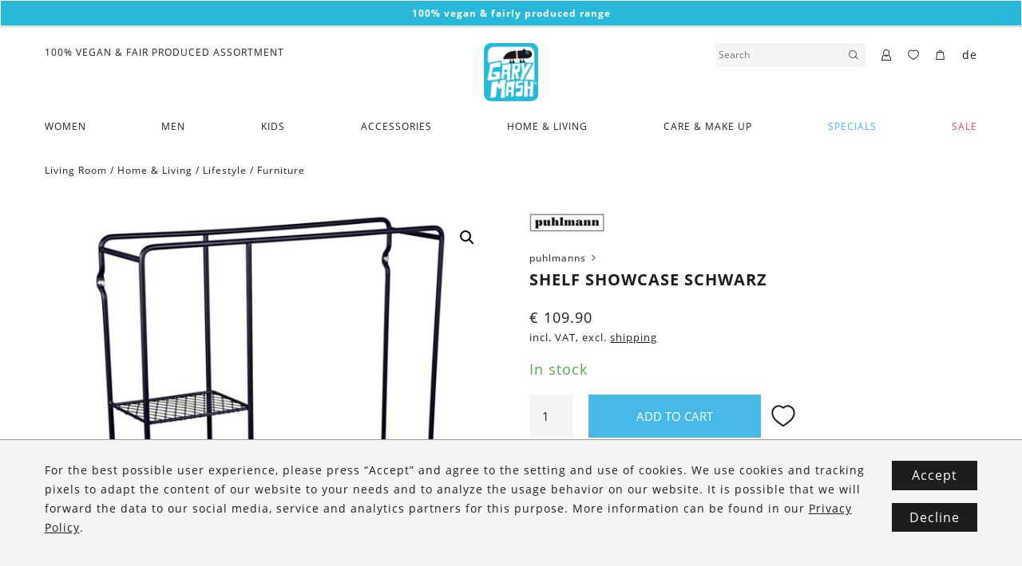

--- FILE ---
content_type: text/html; charset=UTF-8
request_url: https://www.garymash.com/en/shop/regal-showcase-schwarz/
body_size: 23550
content:
<!DOCTYPE html>
<html lang="en-US" class="no-js">

<head>
    <meta charset="UTF-8" />
    <meta name="viewport" content="width=device-width, initial-scale=1.0, shrink-to-fit=no" />

    <meta name="poswp-backend-json" content="{&quot;search_url&quot;:&quot;https:\/\/www.garymash.com&quot;,&quot;search_url_prefix&quot;:&quot;https:\/\/www.garymash.com?s&quot;,&quot;texts&quot;:{&quot;paging_next&quot;:&quot;Next&quot;,&quot;paging_previous&quot;:&quot;Previous&quot;,&quot;nothing_found&quot;:&quot;Nothing found.&quot;,&quot;form_success&quot;:&quot;Thank you for your submission!&quot;,&quot;generic_error&quot;:&quot;An error has occurred.&quot;,&quot;search_more&quot;:&quot;Show more results&quot;},&quot;post_id&quot;:18057,&quot;currency&quot;:&quot;EUR&quot;,&quot;currency_symbol&quot;:&quot;&euro;&quot;,&quot;woocommerce_price_thousand_sep&quot;:&quot;,&quot;,&quot;woocommerce_price_decimal_sep&quot;:&quot;.&quot;,&quot;woocommerce_price_num_decimals&quot;:&quot;2&quot;,&quot;google_tag_manager_v2_tracking_id&quot;:&quot;GTM-N68M58K&quot;,&quot;facebook_pixel_id&quot;:&quot;818593788560375&quot;,&quot;facebook_tracking_mode&quot;:&quot;fb_conversions_api&quot;,&quot;tracking_behavior&quot;:&quot;conservative&quot;,&quot;fe_to_be_event_url&quot;:&quot;\/?action=fe-to-be-event&quot;,&quot;is_logged_in&quot;:false,&quot;cookie_name_wishlist_ids&quot;:&quot;wishlist_ids&quot;,&quot;cookie_name_recently_viewed&quot;:&quot;woocommerce_recently_viewed&quot;,&quot;language_code&quot;:&quot;en&quot;,&quot;tracking_content_id_prefix&quot;:&quot;woocommerce_gpf_&quot;,&quot;google_data_layer_data&quot;:[{&quot;event&quot;:&quot;view_item&quot;,&quot;ecommerce&quot;:{&quot;items&quot;:[{&quot;item_id&quot;:&quot;woocommerce_gpf_18057&quot;,&quot;item_name&quot;:&quot;Shelf Showcase schwarz&quot;,&quot;price&quot;:null,&quot;quantity&quot;:null,&quot;item_brand&quot;:{&quot;term_id&quot;:8609,&quot;name&quot;:&quot;puhlmann&quot;,&quot;slug&quot;:&quot;puhlmann-en&quot;,&quot;term_group&quot;:0,&quot;term_taxonomy_id&quot;:8609,&quot;taxonomy&quot;:&quot;pos-brand&quot;,&quot;description&quot;:&quot;&quot;,&quot;parent&quot;:0,&quot;count&quot;:13,&quot;filter&quot;:&quot;raw&quot;},&quot;item_category&quot;:&quot;Home &amp; Living&quot;,&quot;item_category_2&quot;:&quot;Living Room&quot;,&quot;item_category_3&quot;:&quot;Bedroom&quot;,&quot;item_category_4&quot;:&quot;Workplace &amp; Office&quot;,&quot;item_category_5&quot;:&quot;Gifts&quot;,&quot;item_category_6&quot;:&quot;Gifts for Women&quot;,&quot;item_category_7&quot;:&quot;Gifts for Men&quot;,&quot;item_category_8&quot;:&quot;Less than 80 Euros&quot;,&quot;item_category_9&quot;:&quot;Furniture&quot;}]}}],&quot;facebook_pixel_data&quot;:{&quot;content_ids&quot;:[&quot;woocommerce_gpf_18057&quot;],&quot;content_name&quot;:&quot;Shelf Showcase schwarz&quot;,&quot;content_type&quot;:&quot;product&quot;}}" />

        <link rel="apple-touch-icon" sizes="180x180" href="/apple-touch-icon.png">
    <link rel="icon" type="image/png" sizes="32x32" href="/favicon-32x32.png">
    <link rel="icon" type="image/png" sizes="16x16" href="/favicon-16x16.png">
    <link rel="manifest" href="/site.webmanifest">

    <meta name="msapplication-TileColor" content="#ffffff">
    <meta name="theme-color" content="#ffffff">

    <!--[if lt IE 10]>
        <meta http-equiv="X-UA-Compatible" content="IE=edge" />
        <![endif]-->

    
        <script>
        document.addEventListener('loadGtmV2', function(){
                        // (function(w,d,s,l,i){w[l]=w[l]||[];w[l].push({'gtm.start':new Date().getTime(),event:'gtm.js'});var f=d.getElementsByTagName(s)[0],j=d.createElement(s),dl=l!='dataLayer'?'&l='+l:'';j.async=true;j.src='https://www.googletagmanager.com/gtm.js?id='+i+dl;f.parentNode.insertBefore(j,f);})(window,document,'script','dataLayer','GTM-N68M58K');

            var trackingCode = 'GTM-N68M58K';
            window.dataLayer = window.dataLayer || [];
            window.dataLayer.push({
                'gtm.start': new Date().getTime(),
                event:'gtm.js'
            });
            $('head').append(
                '<script async src="https://www.googletagmanager.com/gtm.js?id=' +
                trackingCode +
                '"><\/script>'
            );
        });
    </script>
    
    <meta name='robots' content='index, follow, max-image-preview:large, max-snippet:-1, max-video-preview:-1' />
<link rel="alternate" href="https://www.garymash.com/shop/regal-showcase-schwarz/" hreflang="de" />
<link rel="alternate" href="https://www.garymash.com/en/shop/regal-showcase-schwarz/" hreflang="en" />

	<!-- This site is optimized with the Yoast SEO plugin v26.7 - https://yoast.com/wordpress/plugins/seo/ -->
	<title>Shelf Showcase schwarz &#8211; GARY MASH</title>
	<link rel="canonical" href="https://www.garymash.com/en/shop/regal-showcase-schwarz/" />
	<meta property="og:locale" content="en_US" />
	<meta property="og:locale:alternate" content="de_DE" />
	<meta property="og:type" content="article" />
	<meta property="og:title" content="Shelf Showcase schwarz &#8211; GARY MASH" />
	<meta property="og:description" content="In this simple shelf you can arrange, store and present your seven things wonderfully stylish! Whether in the kitchen, in the bath, bedroom or living room &#8211; the Regal Showcase is an eyecatcher everywhere! Delivery:&#8211; Shelf&#8211; Screws and dowels required for mounting Dimensions:L 45 x B 11.8 x H 60.3 cm Material:7 mm steel" />
	<meta property="og:url" content="https://www.garymash.com/en/shop/regal-showcase-schwarz/" />
	<meta property="og:site_name" content="GARY MASH" />
	<meta property="article:publisher" content="https://facebook.com/garymash.austria" />
	<meta property="article:modified_time" content="2021-04-15T13:46:38+00:00" />
	<meta property="og:image" content="https://www.garymash.com/wp-content/uploads/2019/08/59c00f79ca15d_GARY-MASH_Showcase_5.png" />
	<meta property="og:image:width" content="1290" />
	<meta property="og:image:height" content="1290" />
	<meta property="og:image:type" content="image/png" />
	<meta name="twitter:card" content="summary_large_image" />
	<script type="application/ld+json" class="yoast-schema-graph">{"@context":"https://schema.org","@graph":[{"@type":"WebPage","@id":"https://www.garymash.com/en/shop/regal-showcase-schwarz/","url":"https://www.garymash.com/en/shop/regal-showcase-schwarz/","name":"Shelf Showcase schwarz &#8211; GARY MASH","isPartOf":{"@id":"https://www.garymash.com/en/#website"},"primaryImageOfPage":{"@id":"https://www.garymash.com/en/shop/regal-showcase-schwarz/#primaryimage"},"image":{"@id":"https://www.garymash.com/en/shop/regal-showcase-schwarz/#primaryimage"},"thumbnailUrl":"https://www.garymash.com/wp-content/uploads/2019/08/59c00f79ca15d_GARY-MASH_Showcase_5.png","datePublished":"2019-10-10T00:04:27+00:00","dateModified":"2021-04-15T13:46:38+00:00","breadcrumb":{"@id":"https://www.garymash.com/en/shop/regal-showcase-schwarz/#breadcrumb"},"inLanguage":"en-US","potentialAction":[{"@type":"ReadAction","target":["https://www.garymash.com/en/shop/regal-showcase-schwarz/"]}]},{"@type":"ImageObject","inLanguage":"en-US","@id":"https://www.garymash.com/en/shop/regal-showcase-schwarz/#primaryimage","url":"https://www.garymash.com/wp-content/uploads/2019/08/59c00f79ca15d_GARY-MASH_Showcase_5.png","contentUrl":"https://www.garymash.com/wp-content/uploads/2019/08/59c00f79ca15d_GARY-MASH_Showcase_5.png","width":1290,"height":1290},{"@type":"BreadcrumbList","@id":"https://www.garymash.com/en/shop/regal-showcase-schwarz/#breadcrumb","itemListElement":[{"@type":"ListItem","position":1,"name":"Home","item":"https://www.garymash.com/en/"},{"@type":"ListItem","position":2,"name":"Shelf Showcase schwarz"}]},{"@type":"WebSite","@id":"https://www.garymash.com/en/#website","url":"https://www.garymash.com/en/","name":"GARY MASH","description":"Organic, Fair and Vegan Lifestyle","publisher":{"@id":"https://www.garymash.com/en/#organization"},"potentialAction":[{"@type":"SearchAction","target":{"@type":"EntryPoint","urlTemplate":"https://www.garymash.com/en/?s={search_term_string}"},"query-input":{"@type":"PropertyValueSpecification","valueRequired":true,"valueName":"search_term_string"}}],"inLanguage":"en-US"},{"@type":"Organization","@id":"https://www.garymash.com/en/#organization","name":"GARY MASH","url":"https://www.garymash.com/en/","logo":{"@type":"ImageObject","inLanguage":"en-US","@id":"https://www.garymash.com/en/#/schema/logo/image/","url":"https://www.garymash.com/wp-content/uploads/2019/08/gary-mash-logo.png","contentUrl":"https://www.garymash.com/wp-content/uploads/2019/08/gary-mash-logo.png","width":307,"height":331,"caption":"GARY MASH"},"image":{"@id":"https://www.garymash.com/en/#/schema/logo/image/"},"sameAs":["https://facebook.com/garymash.austria","https://instagram.com/gary.mash"]}]}</script>
	<!-- / Yoast SEO plugin. -->


<link href='https://fonts.gstatic.com' crossorigin rel='preconnect' />
<link rel="alternate" title="oEmbed (JSON)" type="application/json+oembed" href="https://www.garymash.com/wp-json/oembed/1.0/embed?url=https%3A%2F%2Fwww.garymash.com%2Fen%2Fshop%2Fregal-showcase-schwarz%2F&#038;lang=en" />
<link rel="alternate" title="oEmbed (XML)" type="text/xml+oembed" href="https://www.garymash.com/wp-json/oembed/1.0/embed?url=https%3A%2F%2Fwww.garymash.com%2Fen%2Fshop%2Fregal-showcase-schwarz%2F&#038;format=xml&#038;lang=en" />
<style id='wp-img-auto-sizes-contain-inline-css' type='text/css'>
img:is([sizes=auto i],[sizes^="auto," i]){contain-intrinsic-size:3000px 1500px}
/*# sourceURL=wp-img-auto-sizes-contain-inline-css */
</style>
<style id='wp-block-library-inline-css' type='text/css'>
:root{--wp-block-synced-color:#7a00df;--wp-block-synced-color--rgb:122,0,223;--wp-bound-block-color:var(--wp-block-synced-color);--wp-editor-canvas-background:#ddd;--wp-admin-theme-color:#007cba;--wp-admin-theme-color--rgb:0,124,186;--wp-admin-theme-color-darker-10:#006ba1;--wp-admin-theme-color-darker-10--rgb:0,107,160.5;--wp-admin-theme-color-darker-20:#005a87;--wp-admin-theme-color-darker-20--rgb:0,90,135;--wp-admin-border-width-focus:2px}@media (min-resolution:192dpi){:root{--wp-admin-border-width-focus:1.5px}}.wp-element-button{cursor:pointer}:root .has-very-light-gray-background-color{background-color:#eee}:root .has-very-dark-gray-background-color{background-color:#313131}:root .has-very-light-gray-color{color:#eee}:root .has-very-dark-gray-color{color:#313131}:root .has-vivid-green-cyan-to-vivid-cyan-blue-gradient-background{background:linear-gradient(135deg,#00d084,#0693e3)}:root .has-purple-crush-gradient-background{background:linear-gradient(135deg,#34e2e4,#4721fb 50%,#ab1dfe)}:root .has-hazy-dawn-gradient-background{background:linear-gradient(135deg,#faaca8,#dad0ec)}:root .has-subdued-olive-gradient-background{background:linear-gradient(135deg,#fafae1,#67a671)}:root .has-atomic-cream-gradient-background{background:linear-gradient(135deg,#fdd79a,#004a59)}:root .has-nightshade-gradient-background{background:linear-gradient(135deg,#330968,#31cdcf)}:root .has-midnight-gradient-background{background:linear-gradient(135deg,#020381,#2874fc)}:root{--wp--preset--font-size--normal:16px;--wp--preset--font-size--huge:42px}.has-regular-font-size{font-size:1em}.has-larger-font-size{font-size:2.625em}.has-normal-font-size{font-size:var(--wp--preset--font-size--normal)}.has-huge-font-size{font-size:var(--wp--preset--font-size--huge)}.has-text-align-center{text-align:center}.has-text-align-left{text-align:left}.has-text-align-right{text-align:right}.has-fit-text{white-space:nowrap!important}#end-resizable-editor-section{display:none}.aligncenter{clear:both}.items-justified-left{justify-content:flex-start}.items-justified-center{justify-content:center}.items-justified-right{justify-content:flex-end}.items-justified-space-between{justify-content:space-between}.screen-reader-text{border:0;clip-path:inset(50%);height:1px;margin:-1px;overflow:hidden;padding:0;position:absolute;width:1px;word-wrap:normal!important}.screen-reader-text:focus{background-color:#ddd;clip-path:none;color:#444;display:block;font-size:1em;height:auto;left:5px;line-height:normal;padding:15px 23px 14px;text-decoration:none;top:5px;width:auto;z-index:100000}html :where(.has-border-color){border-style:solid}html :where([style*=border-top-color]){border-top-style:solid}html :where([style*=border-right-color]){border-right-style:solid}html :where([style*=border-bottom-color]){border-bottom-style:solid}html :where([style*=border-left-color]){border-left-style:solid}html :where([style*=border-width]){border-style:solid}html :where([style*=border-top-width]){border-top-style:solid}html :where([style*=border-right-width]){border-right-style:solid}html :where([style*=border-bottom-width]){border-bottom-style:solid}html :where([style*=border-left-width]){border-left-style:solid}html :where(img[class*=wp-image-]){height:auto;max-width:100%}:where(figure){margin:0 0 1em}html :where(.is-position-sticky){--wp-admin--admin-bar--position-offset:var(--wp-admin--admin-bar--height,0px)}@media screen and (max-width:600px){html :where(.is-position-sticky){--wp-admin--admin-bar--position-offset:0px}}

/*# sourceURL=wp-block-library-inline-css */
</style><link rel='stylesheet' id='wc-blocks-style-css' href='https://www.garymash.com/wp-content/plugins/woocommerce/assets/client/blocks/wc-blocks.css?ver=wc-10.4.3' type='text/css' media='all' />
<style id='global-styles-inline-css' type='text/css'>
:root{--wp--preset--aspect-ratio--square: 1;--wp--preset--aspect-ratio--4-3: 4/3;--wp--preset--aspect-ratio--3-4: 3/4;--wp--preset--aspect-ratio--3-2: 3/2;--wp--preset--aspect-ratio--2-3: 2/3;--wp--preset--aspect-ratio--16-9: 16/9;--wp--preset--aspect-ratio--9-16: 9/16;--wp--preset--color--black: #000000;--wp--preset--color--cyan-bluish-gray: #abb8c3;--wp--preset--color--white: #ffffff;--wp--preset--color--pale-pink: #f78da7;--wp--preset--color--vivid-red: #cf2e2e;--wp--preset--color--luminous-vivid-orange: #ff6900;--wp--preset--color--luminous-vivid-amber: #fcb900;--wp--preset--color--light-green-cyan: #7bdcb5;--wp--preset--color--vivid-green-cyan: #00d084;--wp--preset--color--pale-cyan-blue: #8ed1fc;--wp--preset--color--vivid-cyan-blue: #0693e3;--wp--preset--color--vivid-purple: #9b51e0;--wp--preset--gradient--vivid-cyan-blue-to-vivid-purple: linear-gradient(135deg,rgb(6,147,227) 0%,rgb(155,81,224) 100%);--wp--preset--gradient--light-green-cyan-to-vivid-green-cyan: linear-gradient(135deg,rgb(122,220,180) 0%,rgb(0,208,130) 100%);--wp--preset--gradient--luminous-vivid-amber-to-luminous-vivid-orange: linear-gradient(135deg,rgb(252,185,0) 0%,rgb(255,105,0) 100%);--wp--preset--gradient--luminous-vivid-orange-to-vivid-red: linear-gradient(135deg,rgb(255,105,0) 0%,rgb(207,46,46) 100%);--wp--preset--gradient--very-light-gray-to-cyan-bluish-gray: linear-gradient(135deg,rgb(238,238,238) 0%,rgb(169,184,195) 100%);--wp--preset--gradient--cool-to-warm-spectrum: linear-gradient(135deg,rgb(74,234,220) 0%,rgb(151,120,209) 20%,rgb(207,42,186) 40%,rgb(238,44,130) 60%,rgb(251,105,98) 80%,rgb(254,248,76) 100%);--wp--preset--gradient--blush-light-purple: linear-gradient(135deg,rgb(255,206,236) 0%,rgb(152,150,240) 100%);--wp--preset--gradient--blush-bordeaux: linear-gradient(135deg,rgb(254,205,165) 0%,rgb(254,45,45) 50%,rgb(107,0,62) 100%);--wp--preset--gradient--luminous-dusk: linear-gradient(135deg,rgb(255,203,112) 0%,rgb(199,81,192) 50%,rgb(65,88,208) 100%);--wp--preset--gradient--pale-ocean: linear-gradient(135deg,rgb(255,245,203) 0%,rgb(182,227,212) 50%,rgb(51,167,181) 100%);--wp--preset--gradient--electric-grass: linear-gradient(135deg,rgb(202,248,128) 0%,rgb(113,206,126) 100%);--wp--preset--gradient--midnight: linear-gradient(135deg,rgb(2,3,129) 0%,rgb(40,116,252) 100%);--wp--preset--font-size--small: 13px;--wp--preset--font-size--medium: 20px;--wp--preset--font-size--large: 36px;--wp--preset--font-size--x-large: 42px;--wp--preset--spacing--20: 0.44rem;--wp--preset--spacing--30: 0.67rem;--wp--preset--spacing--40: 1rem;--wp--preset--spacing--50: 1.5rem;--wp--preset--spacing--60: 2.25rem;--wp--preset--spacing--70: 3.38rem;--wp--preset--spacing--80: 5.06rem;--wp--preset--shadow--natural: 6px 6px 9px rgba(0, 0, 0, 0.2);--wp--preset--shadow--deep: 12px 12px 50px rgba(0, 0, 0, 0.4);--wp--preset--shadow--sharp: 6px 6px 0px rgba(0, 0, 0, 0.2);--wp--preset--shadow--outlined: 6px 6px 0px -3px rgb(255, 255, 255), 6px 6px rgb(0, 0, 0);--wp--preset--shadow--crisp: 6px 6px 0px rgb(0, 0, 0);}:where(.is-layout-flex){gap: 0.5em;}:where(.is-layout-grid){gap: 0.5em;}body .is-layout-flex{display: flex;}.is-layout-flex{flex-wrap: wrap;align-items: center;}.is-layout-flex > :is(*, div){margin: 0;}body .is-layout-grid{display: grid;}.is-layout-grid > :is(*, div){margin: 0;}:where(.wp-block-columns.is-layout-flex){gap: 2em;}:where(.wp-block-columns.is-layout-grid){gap: 2em;}:where(.wp-block-post-template.is-layout-flex){gap: 1.25em;}:where(.wp-block-post-template.is-layout-grid){gap: 1.25em;}.has-black-color{color: var(--wp--preset--color--black) !important;}.has-cyan-bluish-gray-color{color: var(--wp--preset--color--cyan-bluish-gray) !important;}.has-white-color{color: var(--wp--preset--color--white) !important;}.has-pale-pink-color{color: var(--wp--preset--color--pale-pink) !important;}.has-vivid-red-color{color: var(--wp--preset--color--vivid-red) !important;}.has-luminous-vivid-orange-color{color: var(--wp--preset--color--luminous-vivid-orange) !important;}.has-luminous-vivid-amber-color{color: var(--wp--preset--color--luminous-vivid-amber) !important;}.has-light-green-cyan-color{color: var(--wp--preset--color--light-green-cyan) !important;}.has-vivid-green-cyan-color{color: var(--wp--preset--color--vivid-green-cyan) !important;}.has-pale-cyan-blue-color{color: var(--wp--preset--color--pale-cyan-blue) !important;}.has-vivid-cyan-blue-color{color: var(--wp--preset--color--vivid-cyan-blue) !important;}.has-vivid-purple-color{color: var(--wp--preset--color--vivid-purple) !important;}.has-black-background-color{background-color: var(--wp--preset--color--black) !important;}.has-cyan-bluish-gray-background-color{background-color: var(--wp--preset--color--cyan-bluish-gray) !important;}.has-white-background-color{background-color: var(--wp--preset--color--white) !important;}.has-pale-pink-background-color{background-color: var(--wp--preset--color--pale-pink) !important;}.has-vivid-red-background-color{background-color: var(--wp--preset--color--vivid-red) !important;}.has-luminous-vivid-orange-background-color{background-color: var(--wp--preset--color--luminous-vivid-orange) !important;}.has-luminous-vivid-amber-background-color{background-color: var(--wp--preset--color--luminous-vivid-amber) !important;}.has-light-green-cyan-background-color{background-color: var(--wp--preset--color--light-green-cyan) !important;}.has-vivid-green-cyan-background-color{background-color: var(--wp--preset--color--vivid-green-cyan) !important;}.has-pale-cyan-blue-background-color{background-color: var(--wp--preset--color--pale-cyan-blue) !important;}.has-vivid-cyan-blue-background-color{background-color: var(--wp--preset--color--vivid-cyan-blue) !important;}.has-vivid-purple-background-color{background-color: var(--wp--preset--color--vivid-purple) !important;}.has-black-border-color{border-color: var(--wp--preset--color--black) !important;}.has-cyan-bluish-gray-border-color{border-color: var(--wp--preset--color--cyan-bluish-gray) !important;}.has-white-border-color{border-color: var(--wp--preset--color--white) !important;}.has-pale-pink-border-color{border-color: var(--wp--preset--color--pale-pink) !important;}.has-vivid-red-border-color{border-color: var(--wp--preset--color--vivid-red) !important;}.has-luminous-vivid-orange-border-color{border-color: var(--wp--preset--color--luminous-vivid-orange) !important;}.has-luminous-vivid-amber-border-color{border-color: var(--wp--preset--color--luminous-vivid-amber) !important;}.has-light-green-cyan-border-color{border-color: var(--wp--preset--color--light-green-cyan) !important;}.has-vivid-green-cyan-border-color{border-color: var(--wp--preset--color--vivid-green-cyan) !important;}.has-pale-cyan-blue-border-color{border-color: var(--wp--preset--color--pale-cyan-blue) !important;}.has-vivid-cyan-blue-border-color{border-color: var(--wp--preset--color--vivid-cyan-blue) !important;}.has-vivid-purple-border-color{border-color: var(--wp--preset--color--vivid-purple) !important;}.has-vivid-cyan-blue-to-vivid-purple-gradient-background{background: var(--wp--preset--gradient--vivid-cyan-blue-to-vivid-purple) !important;}.has-light-green-cyan-to-vivid-green-cyan-gradient-background{background: var(--wp--preset--gradient--light-green-cyan-to-vivid-green-cyan) !important;}.has-luminous-vivid-amber-to-luminous-vivid-orange-gradient-background{background: var(--wp--preset--gradient--luminous-vivid-amber-to-luminous-vivid-orange) !important;}.has-luminous-vivid-orange-to-vivid-red-gradient-background{background: var(--wp--preset--gradient--luminous-vivid-orange-to-vivid-red) !important;}.has-very-light-gray-to-cyan-bluish-gray-gradient-background{background: var(--wp--preset--gradient--very-light-gray-to-cyan-bluish-gray) !important;}.has-cool-to-warm-spectrum-gradient-background{background: var(--wp--preset--gradient--cool-to-warm-spectrum) !important;}.has-blush-light-purple-gradient-background{background: var(--wp--preset--gradient--blush-light-purple) !important;}.has-blush-bordeaux-gradient-background{background: var(--wp--preset--gradient--blush-bordeaux) !important;}.has-luminous-dusk-gradient-background{background: var(--wp--preset--gradient--luminous-dusk) !important;}.has-pale-ocean-gradient-background{background: var(--wp--preset--gradient--pale-ocean) !important;}.has-electric-grass-gradient-background{background: var(--wp--preset--gradient--electric-grass) !important;}.has-midnight-gradient-background{background: var(--wp--preset--gradient--midnight) !important;}.has-small-font-size{font-size: var(--wp--preset--font-size--small) !important;}.has-medium-font-size{font-size: var(--wp--preset--font-size--medium) !important;}.has-large-font-size{font-size: var(--wp--preset--font-size--large) !important;}.has-x-large-font-size{font-size: var(--wp--preset--font-size--x-large) !important;}
/*# sourceURL=global-styles-inline-css */
</style>

<style id='classic-theme-styles-inline-css' type='text/css'>
/*! This file is auto-generated */
.wp-block-button__link{color:#fff;background-color:#32373c;border-radius:9999px;box-shadow:none;text-decoration:none;padding:calc(.667em + 2px) calc(1.333em + 2px);font-size:1.125em}.wp-block-file__button{background:#32373c;color:#fff;text-decoration:none}
/*# sourceURL=/wp-includes/css/classic-themes.min.css */
</style>
<link rel='stylesheet' id='photoswipe-css' href='https://www.garymash.com/wp-content/plugins/woocommerce/assets/css/photoswipe/photoswipe.min.css?ver=10.4.3' type='text/css' media='all' />
<link rel='stylesheet' id='photoswipe-default-skin-css' href='https://www.garymash.com/wp-content/plugins/woocommerce/assets/css/photoswipe/default-skin/default-skin.min.css?ver=10.4.3' type='text/css' media='all' />
<link rel='stylesheet' id='woocommerce-layout-css' href='https://www.garymash.com/wp-content/plugins/woocommerce/assets/css/woocommerce-layout.css?ver=10.4.3' type='text/css' media='all' />
<link rel='stylesheet' id='woocommerce-smallscreen-css' href='https://www.garymash.com/wp-content/plugins/woocommerce/assets/css/woocommerce-smallscreen.css?ver=10.4.3' type='text/css' media='only screen and (max-width: 768px)' />
<link rel='stylesheet' id='woocommerce-general-css' href='https://www.garymash.com/wp-content/plugins/woocommerce/assets/css/woocommerce.css?ver=10.4.3' type='text/css' media='all' />
<style id='woocommerce-inline-inline-css' type='text/css'>
.woocommerce form .form-row .required { visibility: visible; }
/*# sourceURL=woocommerce-inline-inline-css */
</style>
<link rel='stylesheet' id='style-css' href='https://www.garymash.com/wp-content/themes/garymash/assets/dist/main.css?ver=1758715199' type='text/css' media='all' />
<script type="text/javascript" src="https://www.garymash.com/cms/wp-includes/js/jquery/jquery.min.js?ver=3.7.1" id="jquery-core-js"></script>
<script type="text/javascript" src="https://www.garymash.com/cms/wp-includes/js/jquery/jquery-migrate.min.js?ver=3.4.1" id="jquery-migrate-js"></script>
<script type="text/javascript" src="https://www.garymash.com/wp-content/plugins/woocommerce/assets/js/zoom/jquery.zoom.min.js?ver=1.7.21-wc.10.4.3" id="wc-zoom-js" defer="defer" data-wp-strategy="defer"></script>
<script type="text/javascript" src="https://www.garymash.com/wp-content/plugins/woocommerce/assets/js/flexslider/jquery.flexslider.min.js?ver=2.7.2-wc.10.4.3" id="wc-flexslider-js" defer="defer" data-wp-strategy="defer"></script>
<script type="text/javascript" src="https://www.garymash.com/wp-content/plugins/woocommerce/assets/js/photoswipe/photoswipe.min.js?ver=4.1.1-wc.10.4.3" id="wc-photoswipe-js" defer="defer" data-wp-strategy="defer"></script>
<script type="text/javascript" src="https://www.garymash.com/wp-content/plugins/woocommerce/assets/js/photoswipe/photoswipe-ui-default.min.js?ver=4.1.1-wc.10.4.3" id="wc-photoswipe-ui-default-js" defer="defer" data-wp-strategy="defer"></script>
<script type="text/javascript" id="wc-single-product-js-extra">
/* <![CDATA[ */
var wc_single_product_params = {"i18n_required_rating_text":"Please select a rating","i18n_rating_options":["1 of 5 stars","2 of 5 stars","3 of 5 stars","4 of 5 stars","5 of 5 stars"],"i18n_product_gallery_trigger_text":"View full-screen image gallery","review_rating_required":"yes","flexslider":{"rtl":false,"animation":"slide","smoothHeight":true,"directionNav":false,"controlNav":"thumbnails","slideshow":false,"animationSpeed":500,"animationLoop":false,"allowOneSlide":false},"zoom_enabled":"1","zoom_options":[],"photoswipe_enabled":"1","photoswipe_options":{"shareEl":false,"closeOnScroll":false,"history":false,"hideAnimationDuration":0,"showAnimationDuration":0},"flexslider_enabled":"1"};
//# sourceURL=wc-single-product-js-extra
/* ]]> */
</script>
<script type="text/javascript" src="https://www.garymash.com/wp-content/plugins/woocommerce/assets/js/frontend/single-product.min.js?ver=10.4.3" id="wc-single-product-js" defer="defer" data-wp-strategy="defer"></script>
<script type="text/javascript" src="https://www.garymash.com/wp-content/plugins/woocommerce/assets/js/jquery-blockui/jquery.blockUI.min.js?ver=2.7.0-wc.10.4.3" id="wc-jquery-blockui-js" defer="defer" data-wp-strategy="defer"></script>
<script type="text/javascript" src="https://www.garymash.com/wp-content/plugins/woocommerce/assets/js/js-cookie/js.cookie.min.js?ver=2.1.4-wc.10.4.3" id="wc-js-cookie-js" defer="defer" data-wp-strategy="defer"></script>
<script type="text/javascript" id="woocommerce-js-extra">
/* <![CDATA[ */
var woocommerce_params = {"ajax_url":"/cms/wp-admin/admin-ajax.php","wc_ajax_url":"/en/?wc-ajax=%%endpoint%%","i18n_password_show":"Show password","i18n_password_hide":"Hide password"};
//# sourceURL=woocommerce-js-extra
/* ]]> */
</script>
<script type="text/javascript" src="https://www.garymash.com/wp-content/plugins/woocommerce/assets/js/frontend/woocommerce.min.js?ver=10.4.3" id="woocommerce-js" defer="defer" data-wp-strategy="defer"></script>
<link rel="https://api.w.org/" href="https://www.garymash.com/wp-json/" /><link rel="alternate" title="JSON" type="application/json" href="https://www.garymash.com/wp-json/wp/v2/product/18057" /><link rel="EditURI" type="application/rsd+xml" title="RSD" href="https://www.garymash.com/cms/xmlrpc.php?rsd" />
<link rel='shortlink' href='https://www.garymash.com/?p=18057' />
	<noscript><style>.woocommerce-product-gallery{ opacity: 1 !important; }</style></noscript>
	</head>

<body id="top" class="no-domready no-domready--end poswp-product-wizard--no-wizard poswp-product-page wp-singular product-template-default single single-product postid-18057 wp-theme-garymash theme-garymash woocommerce woocommerce-page woocommerce-no-js poswp-user-frontend poswp-environment-production" >
<div id="fb-root"></div>
<div class="poswp-content-module poswp-content-module--TextBanner poswp-content-module--gap_bottom--0" id="poswp-cm-7f0b894515aba73c7881333c496c1c35" data-switch_timeout="4000" data-position="0"><div class="poswp-content-module__inner">            <div class="poswp-content-module--TextBanner__item" data-color-text="white" data-color-bg="blue">
            <p style="text-align: center;"><strong>100% vegan &amp; fairly produced range<br />
</strong></p>
        </div>
    </div></div><header class="c-header" data-has-header-banners-position-0="true" data-has-header-banners-position-1="false">
    <div class="c-header__inner">
        <div class="c-header__logo">
            <a href="https://www.garymash.com/en">
                <img src="https://www.garymash.com/wp-content/themes/garymash/assets/images/gary-mash-logo.png" alt="GARY MASH" />
            </a>
        </div>
                    <div class="c-header__menu-toggle c-burger js-only" data-toggle-click="c-burger--open">
                <div class="c-burger__menu">
                    <span></span>
                </div>
                            </div>
                            <div class="c-header__menu-overlay">
                <form method="get" action="https://www.garymash.com/en" autocomplete="off">
                    <input type="text" value="" name="s" placeholder="Search" />
                    <button type="submit"><span data-icon="magnifier"></span></button>
                </form>
                <span class="c-header__menu-overlay-back" data-icon="left-small"></span>
                <span class="c-burger__close" data-icon="cross"></span>
                <div class="c-header__menu-overlay-results">
                    <div class="c-header__menu-overlay-results-inner">
                        <nav class="c-header__menu-nav scrollable">
                            <div class="menu-main-en-container"><ul id="menu-main-en" class="menu"><li id="menu-item-24195" class="menu-item menu-item-type-taxonomy menu-item-object-product_cat menu-item-has-children menu-item-24195"><div class="c-header__item-wrapper"><a href="https://www.garymash.com/en/product-category/women-en-2/">Women</a><span data-icon="right-big" class="c-header__trigger-submenu"></span></div>
<ul class="sub-menu">
	<li class="poswp-menu-discover-all"><a href="https://www.garymash.com/en/product-category/women-en-2/">Discover all</a></li><li id="menu-item-24199" class="menu-item menu-item-type-taxonomy menu-item-object-product_cat menu-item-has-children menu-item-24199"><a href="https://www.garymash.com/en/product-category/women-en-2/tops-shirts-en/">Tops &amp; Shirts</a>
	<ul class="sub-menu">
		<li id="menu-item-75612" class="menu-item menu-item-type-taxonomy menu-item-object-product_cat menu-item-75612"><a href="https://www.garymash.com/en/product-category/women-en-2/tops-shirts-en/basic-shirt-w-en/">Basic Shirts</a></li>
		<li id="menu-item-75613" class="menu-item menu-item-type-taxonomy menu-item-object-product_cat menu-item-75613"><a href="https://www.garymash.com/en/product-category/women-en-2/tops-shirts-en/print-shirts-w-en/">Print Shirts</a></li>
		<li id="menu-item-30034" class="menu-item menu-item-type-taxonomy menu-item-object-product_cat menu-item-30034"><a href="https://www.garymash.com/en/product-category/women-en-2/tops-shirts-en/tops/">Tops</a></li>
		<li id="menu-item-30036" class="menu-item menu-item-type-taxonomy menu-item-object-product_cat menu-item-30036"><a href="https://www.garymash.com/en/product-category/women-en-2/tops-shirts-en/longsleeves-tops-shirts-en/">Longsleeves</a></li>
	</ul>
</li>
	<li id="menu-item-24197" class="menu-item menu-item-type-taxonomy menu-item-object-product_cat menu-item-has-children menu-item-24197"><a href="https://www.garymash.com/en/product-category/women-en-2/pullovers-cardigans-en/">Pullovers &amp; Cardigans</a>
	<ul class="sub-menu">
		<li id="menu-item-75644" class="menu-item menu-item-type-taxonomy menu-item-object-product_cat menu-item-75644"><a href="https://www.garymash.com/en/product-category/women-en-2/pullovers-cardigans-en/pullovers/">Pullovers</a></li>
		<li id="menu-item-75643" class="menu-item menu-item-type-taxonomy menu-item-object-product_cat menu-item-75643"><a href="https://www.garymash.com/en/product-category/women-en-2/pullovers-cardigans-en/cardigans-en/">Cardigans</a></li>
		<li id="menu-item-75645" class="menu-item menu-item-type-taxonomy menu-item-object-product_cat menu-item-75645"><a href="https://www.garymash.com/en/product-category/women-en-2/pullovers-cardigans-en/sweatshirts-jackets/">Sweatshirts &amp; jackets</a></li>
	</ul>
</li>
	<li id="menu-item-24189" class="menu-item menu-item-type-taxonomy menu-item-object-product_cat menu-item-24189"><a href="https://www.garymash.com/en/product-category/women-en-2/dresses-en/">Dresses</a></li>
	<li id="menu-item-24200" class="menu-item menu-item-type-taxonomy menu-item-object-product_cat menu-item-has-children menu-item-24200"><a href="https://www.garymash.com/en/product-category/women-en-2/pants-skirts-en/">Pants &amp; Skirts</a>
	<ul class="sub-menu">
		<li id="menu-item-88176" class="menu-item menu-item-type-taxonomy menu-item-object-product_cat menu-item-88176"><a href="https://www.garymash.com/en/product-category/women-en-2/pants-skirts-en/pants/">Pants</a></li>
		<li id="menu-item-30040" class="menu-item menu-item-type-taxonomy menu-item-object-product_cat menu-item-30040"><a href="https://www.garymash.com/en/product-category/women-en-2/pants-skirts-en/skirts/">Skirts</a></li>
		<li id="menu-item-124491" class="menu-item menu-item-type-taxonomy menu-item-object-product_cat menu-item-124491"><a href="https://www.garymash.com/en/product-category/women-en-2/pants-skirts-en/jumpsuits-en/">Jumpsuits</a></li>
	</ul>
</li>
	<li id="menu-item-24188" class="menu-item menu-item-type-taxonomy menu-item-object-product_cat menu-item-24188"><a href="https://www.garymash.com/en/product-category/women-en-2/blouses-en/">Blouses</a></li>
	<li id="menu-item-24190" class="menu-item menu-item-type-taxonomy menu-item-object-product_cat menu-item-24190"><a href="https://www.garymash.com/en/product-category/women-en-2/jackets-en/">Jackets</a></li>
	<li id="menu-item-24201" class="menu-item menu-item-type-taxonomy menu-item-object-product_cat menu-item-has-children menu-item-24201"><a href="https://www.garymash.com/en/product-category/women-en-2/underwear-en/">Underwear</a>
	<ul class="sub-menu">
		<li id="menu-item-91949" class="menu-item menu-item-type-taxonomy menu-item-object-product_cat menu-item-91949"><a href="https://www.garymash.com/en/product-category/women-en-2/underwear-en/homewear-en/">Homewear</a></li>
		<li id="menu-item-30045" class="menu-item menu-item-type-taxonomy menu-item-object-product_cat menu-item-30045"><a href="https://www.garymash.com/en/product-category/women-en-2/underwear-en/bras/">Bras</a></li>
		<li id="menu-item-30047" class="menu-item menu-item-type-taxonomy menu-item-object-product_cat menu-item-30047"><a href="https://www.garymash.com/en/product-category/women-en-2/underwear-en/briefs/">Briefs</a></li>
		<li id="menu-item-50781" class="menu-item menu-item-type-taxonomy menu-item-object-product_cat menu-item-50781"><a href="https://www.garymash.com/en/product-category/women-en-2/underwear-en/bodys-lingerie-en/">Bodys</a></li>
		<li id="menu-item-30046" class="menu-item menu-item-type-taxonomy menu-item-object-product_cat menu-item-30046"><a href="https://www.garymash.com/en/product-category/women-en-2/underwear-en/tights/">Tights</a></li>
		<li id="menu-item-24196" class="menu-item menu-item-type-taxonomy menu-item-object-product_cat menu-item-24196"><a href="https://www.garymash.com/en/product-category/women-en-2/underwear-en/socks-tights-underwear-en/">Socks &amp; Tights</a></li>
	</ul>
</li>
	<li id="menu-item-24198" class="menu-item menu-item-type-taxonomy menu-item-object-product_cat menu-item-has-children menu-item-24198"><a href="https://www.garymash.com/en/product-category/women-en-2/swimwear-en/">Swimwear</a>
	<ul class="sub-menu">
		<li id="menu-item-75650" class="menu-item menu-item-type-taxonomy menu-item-object-product_cat menu-item-75650"><a href="https://www.garymash.com/en/product-category/women-en-2/swimwear-en/bikini-tops/">Bikini Tops</a></li>
		<li id="menu-item-75649" class="menu-item menu-item-type-taxonomy menu-item-object-product_cat menu-item-75649"><a href="https://www.garymash.com/en/product-category/women-en-2/swimwear-en/bikini-bottoms/">Bikini Bottoms</a></li>
		<li id="menu-item-75651" class="menu-item menu-item-type-taxonomy menu-item-object-product_cat menu-item-75651"><a href="https://www.garymash.com/en/product-category/women-en-2/swimwear-en/swimsuits/">Swimsuits</a></li>
	</ul>
</li>
	<li id="menu-item-35414" class="menu-item menu-item-type-taxonomy menu-item-object-product_cat menu-item-35414"><a href="https://www.garymash.com/en/product-category/women-en-2/shoes-en-women-en-2/">Shoes</a></li>
</ul>
</li>
<li id="menu-item-24183" class="menu-item menu-item-type-taxonomy menu-item-object-product_cat menu-item-has-children menu-item-24183"><div class="c-header__item-wrapper"><a href="https://www.garymash.com/en/product-category/men-en-2/">Men</a><span data-icon="right-big" class="c-header__trigger-submenu"></span></div>
<ul class="sub-menu">
	<li class="poswp-menu-discover-all"><a href="https://www.garymash.com/en/product-category/men-en-2/">Discover all</a></li><li id="menu-item-24204" class="menu-item menu-item-type-taxonomy menu-item-object-product_cat menu-item-has-children menu-item-24204"><a href="https://www.garymash.com/en/product-category/men-en-2/shirts-en/">Shirts</a>
	<ul class="sub-menu">
		<li id="menu-item-41200" class="menu-item menu-item-type-taxonomy menu-item-object-product_cat menu-item-41200"><a href="https://www.garymash.com/en/product-category/men-en-2/shirts-en/basic-shirts-en/">Basic Shirts</a></li>
		<li id="menu-item-41199" class="menu-item menu-item-type-taxonomy menu-item-object-product_cat menu-item-41199"><a href="https://www.garymash.com/en/product-category/men-en-2/shirts-en/print-shirts-en/">Print Shirts</a></li>
		<li id="menu-item-41198" class="menu-item menu-item-type-taxonomy menu-item-object-product_cat menu-item-41198"><a href="https://www.garymash.com/en/product-category/men-en-2/shirts-en/longsleeves/">Longsleeves</a></li>
		<li id="menu-item-62066" class="menu-item menu-item-type-taxonomy menu-item-object-product_cat menu-item-62066"><a href="https://www.garymash.com/en/product-category/men-en-2/shirts-en/shirts/">Shirts</a></li>
	</ul>
</li>
	<li id="menu-item-24203" class="menu-item menu-item-type-taxonomy menu-item-object-product_cat menu-item-24203"><a href="https://www.garymash.com/en/product-category/men-en-2/pullovers-jackets-en/">Pullovers &amp; Jackets</a></li>
	<li id="menu-item-24185" class="menu-item menu-item-type-taxonomy menu-item-object-product_cat menu-item-24185"><a href="https://www.garymash.com/en/product-category/men-en-2/pants-en/">Pants</a></li>
	<li id="menu-item-101649" class="menu-item menu-item-type-taxonomy menu-item-object-product_cat menu-item-101649"><a href="https://www.garymash.com/en/product-category/men-en-2/pantys-en/">Underwear</a></li>
	<li id="menu-item-24205" class="menu-item menu-item-type-taxonomy menu-item-object-product_cat menu-item-24205"><a href="https://www.garymash.com/en/product-category/men-en-2/socks-en/">Socks</a></li>
	<li id="menu-item-35412" class="menu-item menu-item-type-taxonomy menu-item-object-product_cat menu-item-35412"><a href="https://www.garymash.com/en/product-category/men-en-2/shoes-en/">Shoes</a></li>
</ul>
</li>
<li id="menu-item-24150" class="menu-item menu-item-type-taxonomy menu-item-object-product_cat menu-item-has-children menu-item-24150"><div class="c-header__item-wrapper"><a href="https://www.garymash.com/en/product-category/kids-en-2/">Kids</a><span data-icon="right-big" class="c-header__trigger-submenu"></span></div>
<ul class="sub-menu">
	<li class="poswp-menu-discover-all"><a href="https://www.garymash.com/en/product-category/kids-en-2/">Discover all</a></li><li id="menu-item-30052" class="menu-item menu-item-type-taxonomy menu-item-object-product_cat menu-item-has-children menu-item-30052"><a href="https://www.garymash.com/en/product-category/kids-en-2/clothing/">Clothing</a>
	<ul class="sub-menu">
		<li id="menu-item-24153" class="menu-item menu-item-type-taxonomy menu-item-object-product_cat menu-item-24153"><a href="https://www.garymash.com/en/product-category/kids-en-2/clothing/bodys-en/">Bodys</a></li>
		<li id="menu-item-24207" class="menu-item menu-item-type-taxonomy menu-item-object-product_cat menu-item-24207"><a href="https://www.garymash.com/en/product-category/kids-en-2/clothing/rompers-en/">Rompers</a></li>
		<li id="menu-item-75655" class="menu-item menu-item-type-taxonomy menu-item-object-product_cat menu-item-75655"><a href="https://www.garymash.com/en/product-category/kids-en-2/clothing/shortsleeve-shirts/">Shortsleeve shirts</a></li>
		<li id="menu-item-75654" class="menu-item menu-item-type-taxonomy menu-item-object-product_cat menu-item-75654"><a href="https://www.garymash.com/en/product-category/kids-en-2/clothing/longsleeve-shirts/">Longsleeve shirts</a></li>
		<li id="menu-item-75653" class="menu-item menu-item-type-taxonomy menu-item-object-product_cat menu-item-75653"><a href="https://www.garymash.com/en/product-category/kids-en-2/clothing/pullovers-kids/">Pullovers</a></li>
		<li id="menu-item-75652" class="menu-item menu-item-type-taxonomy menu-item-object-product_cat menu-item-75652"><a href="https://www.garymash.com/en/product-category/kids-en-2/clothing/cardigans-kids/">Cardigans</a></li>
		<li id="menu-item-24158" class="menu-item menu-item-type-taxonomy menu-item-object-product_cat menu-item-24158"><a href="https://www.garymash.com/en/product-category/kids-en-2/clothing/pants-en-babykids-en-2/">Pants</a></li>
		<li id="menu-item-24154" class="menu-item menu-item-type-taxonomy menu-item-object-product_cat menu-item-24154"><a href="https://www.garymash.com/en/product-category/kids-en-2/clothing/dresses-skirts-en/">Dresses &amp; Skirts</a></li>
		<li id="menu-item-24209" class="menu-item menu-item-type-taxonomy menu-item-object-product_cat menu-item-24209"><a href="https://www.garymash.com/en/product-category/kids-en-2/clothing/sleeping-bags-pajamas-en/">Sleeping Bags &amp; Pajamas</a></li>
		<li id="menu-item-24210" class="menu-item menu-item-type-taxonomy menu-item-object-product_cat menu-item-24210"><a href="https://www.garymash.com/en/product-category/kids-en-2/clothing/underwear-en-babykids-en-2/">Underwear</a></li>
		<li id="menu-item-49779" class="menu-item menu-item-type-taxonomy menu-item-object-product_cat menu-item-49779"><a href="https://www.garymash.com/en/product-category/kids-en-2/clothing/swimwear/">Swimwear</a></li>
		<li id="menu-item-24157" class="menu-item menu-item-type-taxonomy menu-item-object-product_cat menu-item-24157"><a href="https://www.garymash.com/en/product-category/kids-en-2/clothing/jackets-overalls-en/">Outdoor Clothing</a></li>
		<li id="menu-item-54517" class="menu-item menu-item-type-taxonomy menu-item-object-product_cat menu-item-54517"><a href="https://www.garymash.com/en/product-category/kids-en-2/clothing/kidsshoes/">Shoes</a></li>
	</ul>
</li>
	<li id="menu-item-24151" class="menu-item menu-item-type-taxonomy menu-item-object-product_cat menu-item-has-children menu-item-24151"><a href="https://www.garymash.com/en/product-category/kids-en-2/accessories-en/">Accessories</a>
	<ul class="sub-menu">
		<li id="menu-item-53931" class="menu-item menu-item-type-taxonomy menu-item-object-product_cat menu-item-53931"><a href="https://www.garymash.com/en/product-category/kids-en-2/accessories-en/socks-stockings/">Socks &amp; Tights</a></li>
		<li id="menu-item-30590" class="menu-item menu-item-type-taxonomy menu-item-object-product_cat menu-item-30590"><a href="https://www.garymash.com/en/product-category/kids-en-2/accessories-en/hats/">Hats</a></li>
		<li id="menu-item-102382" class="menu-item menu-item-type-taxonomy menu-item-object-product_cat menu-item-102382"><a href="https://www.garymash.com/en/product-category/kids-en-2/accessories-en/headbands/">Headbands</a></li>
		<li id="menu-item-30867" class="menu-item menu-item-type-taxonomy menu-item-object-product_cat menu-item-30867"><a href="https://www.garymash.com/en/product-category/kids-en-2/accessories-en/scarves/">Scarves</a></li>
		<li id="menu-item-30591" class="menu-item menu-item-type-taxonomy menu-item-object-product_cat menu-item-30591"><a href="https://www.garymash.com/en/product-category/kids-en-2/accessories-en/blankets/">Blankets</a></li>
		<li id="menu-item-30594" class="menu-item menu-item-type-taxonomy menu-item-object-product_cat menu-item-30594"><a href="https://www.garymash.com/en/product-category/kids-en-2/accessories-en/muslins/">Musselin cloths</a></li>
		<li id="menu-item-50063" class="menu-item menu-item-type-taxonomy menu-item-object-product_cat menu-item-50063"><a href="https://www.garymash.com/en/product-category/kids-en-2/accessories-en/sling-carrier/">Sling carrier</a></li>
		<li id="menu-item-54094" class="menu-item menu-item-type-taxonomy menu-item-object-product_cat menu-item-54094"><a href="https://www.garymash.com/en/product-category/kids-en-2/accessories-en/backpacks-bags/">Backpacks &amp; Bags</a></li>
		<li id="menu-item-83165" class="menu-item menu-item-type-taxonomy menu-item-object-product_cat menu-item-83165"><a href="https://www.garymash.com/en/product-category/kids-en-2/accessories-en/changing-bags/">Changing Bags</a></li>
		<li id="menu-item-24206" class="menu-item menu-item-type-taxonomy menu-item-object-product_cat menu-item-24206"><a href="https://www.garymash.com/en/product-category/kids-en-2/accessories-en/kuddly-toys-en/">Cuddly toys</a></li>
		<li id="menu-item-72890" class="menu-item menu-item-type-taxonomy menu-item-object-product_cat menu-item-72890"><a href="https://www.garymash.com/en/product-category/kids-en-2/accessories-en/bed-linen/">Bed Linen</a></li>
		<li id="menu-item-50637" class="menu-item menu-item-type-taxonomy menu-item-object-product_cat menu-item-50637"><a href="https://www.garymash.com/en/product-category/kids-en-2/accessories-en/toys/">Toys</a></li>
	</ul>
</li>
	<li id="menu-item-24156" class="menu-item menu-item-type-taxonomy menu-item-object-product_cat menu-item-24156"><a href="https://www.garymash.com/en/product-category/kids-en-2/gifts-for-birth-en/">Gifts for birth</a></li>
	<li id="menu-item-24152" class="menu-item menu-item-type-taxonomy menu-item-object-product_cat menu-item-has-children menu-item-24152"><a href="https://www.garymash.com/en/product-category/kids-en-2/bath-care-en/">Care</a>
	<ul class="sub-menu">
		<li id="menu-item-49954" class="menu-item menu-item-type-taxonomy menu-item-object-product_cat menu-item-49954"><a href="https://www.garymash.com/en/product-category/kids-en-2/bath-care-en/diapers/">Diapers</a></li>
		<li id="menu-item-50617" class="menu-item menu-item-type-taxonomy menu-item-object-product_cat menu-item-50617"><a href="https://www.garymash.com/en/product-category/kids-en-2/bath-care-en/potty/">Potty</a></li>
		<li id="menu-item-49952" class="menu-item menu-item-type-taxonomy menu-item-object-product_cat menu-item-49952"><a href="https://www.garymash.com/en/product-category/kids-en-2/bath-care-en/bathing/">Bathing</a></li>
		<li id="menu-item-49953" class="menu-item menu-item-type-taxonomy menu-item-object-product_cat menu-item-49953"><a href="https://www.garymash.com/en/product-category/kids-en-2/bath-care-en/care-bath-care-en/">Care</a></li>
	</ul>
</li>
	<li id="menu-item-24155" class="menu-item menu-item-type-taxonomy menu-item-object-product_cat menu-item-24155"><a href="https://www.garymash.com/en/product-category/kids-en-2/drink-eat-en/">Drink &amp; Eat</a></li>
</ul>
</li>
<li id="menu-item-24142" class="menu-item menu-item-type-taxonomy menu-item-object-product_cat menu-item-has-children menu-item-24142"><div class="c-header__item-wrapper"><a href="https://www.garymash.com/en/product-category/accessories-en-2/">Accessories</a><span data-icon="right-big" class="c-header__trigger-submenu"></span></div>
<ul class="sub-menu">
	<li class="poswp-menu-discover-all"><a href="https://www.garymash.com/en/product-category/accessories-en-2/">Discover all</a></li><li id="menu-item-30070" class="menu-item menu-item-type-taxonomy menu-item-object-product_cat menu-item-has-children menu-item-30070"><a href="https://www.garymash.com/en/product-category/accessories-en-2/bags-en/">Bags</a>
	<ul class="sub-menu">
		<li id="menu-item-24143" class="menu-item menu-item-type-taxonomy menu-item-object-product_cat menu-item-24143"><a href="https://www.garymash.com/en/product-category/accessories-en-2/bags-en/allrounder-bags-en/">Allrounder-Bags</a></li>
		<li id="menu-item-93968" class="menu-item menu-item-type-taxonomy menu-item-object-product_cat menu-item-93968"><a href="https://www.garymash.com/en/product-category/accessories-en-2/bags-en/backpacks/">Backpacks</a></li>
		<li id="menu-item-64340" class="menu-item menu-item-type-taxonomy menu-item-object-product_cat menu-item-64340"><a href="https://www.garymash.com/en/product-category/accessories-en-2/bags-en/handbags/">Handbags</a></li>
		<li id="menu-item-93977" class="menu-item menu-item-type-taxonomy menu-item-object-product_cat menu-item-93977"><a href="https://www.garymash.com/en/product-category/accessories-en-2/bags-en/briefcases/">Briefcases</a></li>
		<li id="menu-item-24144" class="menu-item menu-item-type-taxonomy menu-item-object-product_cat menu-item-24144"><a href="https://www.garymash.com/en/product-category/accessories-en-2/bags-en/cotton-bags-en/">Cotton bags</a></li>
	</ul>
</li>
	<li id="menu-item-24148" class="menu-item menu-item-type-taxonomy menu-item-object-product_cat menu-item-has-children menu-item-24148"><a href="https://www.garymash.com/en/product-category/accessories-en-2/jewellery-en/">Jewellery</a>
	<ul class="sub-menu">
		<li id="menu-item-30073" class="menu-item menu-item-type-taxonomy menu-item-object-product_cat menu-item-30073"><a href="https://www.garymash.com/en/product-category/accessories-en-2/jewellery-en/earrings-en/">Earrings</a></li>
		<li id="menu-item-30074" class="menu-item menu-item-type-taxonomy menu-item-object-product_cat menu-item-30074"><a href="https://www.garymash.com/en/product-category/accessories-en-2/jewellery-en/necklaces-en/">Necklaces</a></li>
		<li id="menu-item-30072" class="menu-item menu-item-type-taxonomy menu-item-object-product_cat menu-item-30072"><a href="https://www.garymash.com/en/product-category/accessories-en-2/jewellery-en/bracelets/">Bracelets</a></li>
		<li id="menu-item-55061" class="menu-item menu-item-type-taxonomy menu-item-object-product_cat menu-item-55061"><a href="https://www.garymash.com/en/product-category/accessories-en-2/jewellery-en/rings/">Rings</a></li>
		<li id="menu-item-24214" class="menu-item menu-item-type-taxonomy menu-item-object-product_cat menu-item-24214"><a href="https://www.garymash.com/en/product-category/accessories-en-2/jewellery-en/watches-en/">Watches</a></li>
		<li id="menu-item-73392" class="menu-item menu-item-type-taxonomy menu-item-object-product_cat menu-item-73392"><a href="https://www.garymash.com/en/product-category/accessories-en-2/jewellery-en/hair-accessories/">Hair Accessories</a></li>
		<li id="menu-item-80571" class="menu-item menu-item-type-taxonomy menu-item-object-product_cat menu-item-80571"><a href="https://www.garymash.com/en/product-category/accessories-en-2/key-ring-en/">Key ring</a></li>
	</ul>
</li>
	<li id="menu-item-24147" class="menu-item menu-item-type-taxonomy menu-item-object-product_cat menu-item-24147"><a href="https://www.garymash.com/en/product-category/accessories-en-2/hoods-scarves-en/">Hoods &amp; Scarves</a></li>
	<li id="menu-item-24145" class="menu-item menu-item-type-taxonomy menu-item-object-product_cat menu-item-24145"><a href="https://www.garymash.com/en/product-category/accessories-en-2/belts-en/">Belts</a></li>
	<li id="menu-item-24213" class="menu-item menu-item-type-taxonomy menu-item-object-product_cat menu-item-24213"><a href="https://www.garymash.com/en/product-category/accessories-en-2/wallets-en/">Wallets</a></li>
	<li id="menu-item-24212" class="menu-item menu-item-type-taxonomy menu-item-object-product_cat menu-item-24212"><a href="https://www.garymash.com/en/product-category/accessories-en-2/sunglasses-en/">Sunglasses</a></li>
	<li id="menu-item-24211" class="menu-item menu-item-type-taxonomy menu-item-object-product_cat menu-item-24211"><a href="https://www.garymash.com/en/product-category/accessories-en-2/smartphone-accessories-en/">Smartphone accessories</a></li>
	<li id="menu-item-44966" class="menu-item menu-item-type-taxonomy menu-item-object-product_cat menu-item-has-children menu-item-44966"><a href="https://www.garymash.com/en/product-category/accessories-en-2/socks-tights/">Socks &amp; Tights</a>
	<ul class="sub-menu">
		<li id="menu-item-44972" class="menu-item menu-item-type-taxonomy menu-item-object-product_cat menu-item-44972"><a href="https://www.garymash.com/en/product-category/accessories-en-2/socks-tights/socks-acc/">Socks</a></li>
		<li id="menu-item-44973" class="menu-item menu-item-type-taxonomy menu-item-object-product_cat menu-item-44973"><a href="https://www.garymash.com/en/product-category/accessories-en-2/socks-tights/tights-acc/">Tights</a></li>
	</ul>
</li>
	<li id="menu-item-75323" class="menu-item menu-item-type-taxonomy menu-item-object-product_cat menu-item-has-children menu-item-75323"><a href="https://www.garymash.com/en/product-category/accessories-en-2/drinking-bottles-ueberkategorie/">Drinking Bottles</a>
	<ul class="sub-menu">
		<li id="menu-item-75320" class="menu-item menu-item-type-taxonomy menu-item-object-product_cat menu-item-75320"><a href="https://www.garymash.com/en/product-category/accessories-en-2/drinking-bottles-ueberkategorie/bottles-en/">Bottles</a></li>
		<li id="menu-item-75321" class="menu-item menu-item-type-taxonomy menu-item-object-product_cat menu-item-75321"><a href="https://www.garymash.com/en/product-category/accessories-en-2/drinking-bottles-ueberkategorie/thermo-bottles-en/">Thermo bottles</a></li>
		<li id="menu-item-75324" class="menu-item menu-item-type-taxonomy menu-item-object-product_cat menu-item-75324"><a href="https://www.garymash.com/en/product-category/accessories-en-2/drinking-bottles-ueberkategorie/travel-tumblers/">Travel Tumblers</a></li>
	</ul>
</li>
</ul>
</li>
<li id="menu-item-24172" class="menu-item menu-item-type-taxonomy menu-item-object-product_cat menu-item-has-children menu-item-24172"><div class="c-header__item-wrapper"><a href="https://www.garymash.com/en/product-category/lifestyle/home-en/">Home &amp; Living</a><span data-icon="right-big" class="c-header__trigger-submenu"></span></div>
<ul class="sub-menu">
	<li class="poswp-menu-discover-all"><a href="https://www.garymash.com/en/product-category/lifestyle/home-en/">Discover all</a></li><li id="menu-item-24180" class="menu-item menu-item-type-taxonomy menu-item-object-product_cat menu-item-has-children menu-item-24180"><a href="https://www.garymash.com/en/product-category/lifestyle/home-en/living-room-en/">Living Room</a>
	<ul class="sub-menu">
		<li id="menu-item-75372" class="menu-item menu-item-type-taxonomy menu-item-object-product_cat menu-item-75372"><a href="https://www.garymash.com/en/product-category/lifestyle/home-en/living-room-en/home-accessories/">Home Accessories</a></li>
		<li id="menu-item-75373" class="menu-item menu-item-type-taxonomy menu-item-object-product_cat menu-item-75373"><a href="https://www.garymash.com/en/product-category/lifestyle/home-en/home-textiles-en/cushions/">Cushions</a></li>
		<li id="menu-item-75374" class="menu-item menu-item-type-taxonomy menu-item-object-product_cat menu-item-75374"><a href="https://www.garymash.com/en/product-category/lifestyle/home-en/home-textiles-en/blankets-home-textiles-en/">Blankets home</a></li>
		<li id="menu-item-75371" class="menu-item menu-item-type-taxonomy menu-item-object-product_cat menu-item-75371"><a href="https://www.garymash.com/en/product-category/lifestyle/home-en/home-textiles-en/carpets/">Carpets</a></li>
		<li id="menu-item-75375" class="menu-item menu-item-type-taxonomy menu-item-object-product_cat menu-item-75375"><a href="https://www.garymash.com/en/product-category/lifestyle/home-en/living-room-en/furniture/">Furniture</a></li>
		<li id="menu-item-75376" class="menu-item menu-item-type-taxonomy menu-item-object-product_cat menu-item-75376"><a href="https://www.garymash.com/en/product-category/lifestyle/home-en/lamps/">Lamps</a></li>
		<li id="menu-item-145426" class="menu-item menu-item-type-taxonomy menu-item-object-product_cat menu-item-145426"><a href="https://www.garymash.com/en/product-category/lifestyle/home-en/yoga-mats/">Yoga mats</a></li>
	</ul>
</li>
	<li id="menu-item-24179" class="menu-item menu-item-type-taxonomy menu-item-object-product_cat menu-item-has-children menu-item-24179"><a href="https://www.garymash.com/en/product-category/lifestyle/home-en/kitchen-en/">Kitchen</a>
	<ul class="sub-menu">
		<li id="menu-item-75357" class="menu-item menu-item-type-taxonomy menu-item-object-product_cat menu-item-75357"><a href="https://www.garymash.com/en/product-category/lifestyle/home-en/kitchen-en/tableware/">Tableware</a></li>
		<li id="menu-item-75358" class="menu-item menu-item-type-taxonomy menu-item-object-product_cat menu-item-75358"><a href="https://www.garymash.com/en/product-category/lifestyle/home-en/kitchen-en/storage-en/">Storage</a></li>
		<li id="menu-item-75359" class="menu-item menu-item-type-taxonomy menu-item-object-product_cat menu-item-75359"><a href="https://www.garymash.com/en/product-category/lifestyle/home-en/kitchen-en/kitchen-utensils/">Kitchen Utensils</a></li>
		<li id="menu-item-104889" class="menu-item menu-item-type-taxonomy menu-item-object-product_cat menu-item-104889"><a href="https://www.garymash.com/en/product-category/lifestyle/home-en/kitchen-en/cleaning-supplies/">Cleaning Supplies</a></li>
		<li id="menu-item-75360" class="menu-item menu-item-type-taxonomy menu-item-object-product_cat menu-item-75360"><a href="https://www.garymash.com/en/product-category/lifestyle/home-en/kitchen-en/kitchen-helpers/">Kitchen Helpers</a></li>
		<li id="menu-item-75385" class="menu-item menu-item-type-taxonomy menu-item-object-product_cat menu-item-75385"><a href="https://www.garymash.com/en/product-category/lifestyle/home-en/lamps/">Lamps</a></li>
	</ul>
</li>
	<li id="menu-item-24174" class="menu-item menu-item-type-taxonomy menu-item-object-product_cat menu-item-24174"><a href="https://www.garymash.com/en/product-category/lifestyle/home-en/bedroom-en/">Bedroom</a></li>
	<li id="menu-item-24173" class="menu-item menu-item-type-taxonomy menu-item-object-product_cat menu-item-has-children menu-item-24173"><a href="https://www.garymash.com/en/product-category/lifestyle/home-en/bathroom-en/">Bathroom</a>
	<ul class="sub-menu">
		<li id="menu-item-75370" class="menu-item menu-item-type-taxonomy menu-item-object-product_cat menu-item-75370"><a href="https://www.garymash.com/en/product-category/lifestyle/home-en/home-textiles-en/towels/">Towels</a></li>
		<li id="menu-item-75369" class="menu-item menu-item-type-taxonomy menu-item-object-product_cat menu-item-75369"><a href="https://www.garymash.com/en/product-category/lifestyle/home-en/home-textiles-en/beach-towels/">Beach Towels</a></li>
		<li id="menu-item-75368" class="menu-item menu-item-type-taxonomy menu-item-object-product_cat menu-item-75368"><a href="https://www.garymash.com/en/product-category/lifestyle/home-en/bathroom-en/bathroom-accessories/">Bathroom Accessories</a></li>
		<li id="menu-item-104888" class="menu-item menu-item-type-taxonomy menu-item-object-product_cat menu-item-104888"><a href="https://www.garymash.com/en/product-category/lifestyle/home-en/cleaning/">Cleaning</a></li>
	</ul>
</li>
	<li id="menu-item-24182" class="menu-item menu-item-type-taxonomy menu-item-object-product_cat menu-item-24182"><a href="https://www.garymash.com/en/product-category/lifestyle/home-en/workplace-office/">Workplace &amp; Office</a></li>
	<li id="menu-item-24177" class="menu-item menu-item-type-taxonomy menu-item-object-product_cat menu-item-has-children menu-item-24177"><a href="https://www.garymash.com/en/product-category/lifestyle/home-en/home-textiles-en/">Home textiles</a>
	<ul class="sub-menu">
		<li id="menu-item-75349" class="menu-item menu-item-type-taxonomy menu-item-object-product_cat menu-item-75349"><a href="https://www.garymash.com/en/product-category/lifestyle/home-en/home-textiles-en/cushions/">Cushions</a></li>
		<li id="menu-item-75348" class="menu-item menu-item-type-taxonomy menu-item-object-product_cat menu-item-75348"><a href="https://www.garymash.com/en/product-category/lifestyle/home-en/home-textiles-en/blankets-home-textiles-en/">Blankets</a></li>
		<li id="menu-item-75351" class="menu-item menu-item-type-taxonomy menu-item-object-product_cat menu-item-75351"><a href="https://www.garymash.com/en/product-category/lifestyle/home-en/home-textiles-en/bed-linen-home-textiles-en/">Bed Linen</a></li>
		<li id="menu-item-75350" class="menu-item menu-item-type-taxonomy menu-item-object-product_cat menu-item-75350"><a href="https://www.garymash.com/en/product-category/lifestyle/home-en/home-textiles-en/carpets/">Carpets</a></li>
		<li id="menu-item-98022" class="menu-item menu-item-type-taxonomy menu-item-object-product_cat menu-item-98022"><a href="https://www.garymash.com/en/product-category/lifestyle/home-en/home-textiles-en/doormats/">Doormats</a></li>
		<li id="menu-item-104965" class="menu-item menu-item-type-taxonomy menu-item-object-product_cat menu-item-104965"><a href="https://www.garymash.com/en/product-category/lifestyle/home-en/home-textiles-en/towels/">Towels</a></li>
		<li id="menu-item-104856" class="menu-item menu-item-type-taxonomy menu-item-object-product_cat menu-item-104856"><a href="https://www.garymash.com/en/product-category/lifestyle/home-en/home-textiles-en/beach-towels/">Beach Towels</a></li>
	</ul>
</li>
	<li id="menu-item-24176" class="menu-item menu-item-type-taxonomy menu-item-object-product_cat menu-item-24176"><a href="https://www.garymash.com/en/product-category/lifestyle/home-en/candles-room-fragrances-en/">Candles &amp; Room fragrances</a></li>
	<li id="menu-item-145425" class="menu-item menu-item-type-taxonomy menu-item-object-product_cat menu-item-145425"><a href="https://www.garymash.com/en/product-category/lifestyle/home-en/yoga-mats/">Yoga mats</a></li>
	<li id="menu-item-24178" class="menu-item menu-item-type-taxonomy menu-item-object-product_cat menu-item-24178"><a href="https://www.garymash.com/en/product-category/lifestyle/home-en/kids-en/">Kids</a></li>
	<li id="menu-item-24181" class="menu-item menu-item-type-taxonomy menu-item-object-product_cat menu-item-24181"><a href="https://www.garymash.com/en/product-category/lifestyle/home-en/lunchboxes-en/">Lunchboxes</a></li>
	<li id="menu-item-75344" class="menu-item menu-item-type-taxonomy menu-item-object-product_cat menu-item-has-children menu-item-75344"><a href="https://www.garymash.com/en/product-category/lifestyle/home-en/drinking-bottles-home/">Drinking Bottles</a>
	<ul class="sub-menu">
		<li id="menu-item-75343" class="menu-item menu-item-type-taxonomy menu-item-object-product_cat menu-item-75343"><a href="https://www.garymash.com/en/product-category/lifestyle/home-en/drinking-bottles-home/bottles-home/">Bottles Home</a></li>
		<li id="menu-item-75345" class="menu-item menu-item-type-taxonomy menu-item-object-product_cat menu-item-75345"><a href="https://www.garymash.com/en/product-category/lifestyle/home-en/drinking-bottles-home/thermo-bottles-home/">Thermo bottles</a></li>
		<li id="menu-item-75346" class="menu-item menu-item-type-taxonomy menu-item-object-product_cat menu-item-75346"><a href="https://www.garymash.com/en/product-category/lifestyle/home-en/drinking-bottles-home/travel-tumblers-home/">Travel Tumblers</a></li>
	</ul>
</li>
</ul>
</li>
<li id="menu-item-75334" class="menu-item menu-item-type-taxonomy menu-item-object-product_cat menu-item-has-children menu-item-75334"><div class="c-header__item-wrapper"><a href="https://www.garymash.com/en/product-category/care-make-up/">Care &amp; Make Up</a><span data-icon="right-big" class="c-header__trigger-submenu"></span></div>
<ul class="sub-menu">
	<li class="poswp-menu-discover-all"><a href="https://www.garymash.com/en/product-category/care-make-up/">Discover all</a></li><li id="menu-item-24162" class="menu-item menu-item-type-taxonomy menu-item-object-product_cat menu-item-has-children menu-item-24162"><a href="https://www.garymash.com/en/product-category/care-make-up/care/face-en/">Face</a>
	<ul class="sub-menu">
		<li id="menu-item-75387" class="menu-item menu-item-type-taxonomy menu-item-object-product_cat menu-item-75387"><a href="https://www.garymash.com/en/product-category/care-make-up/care/face-en/facial-cleansing/">Facial cleansing</a></li>
		<li id="menu-item-75392" class="menu-item menu-item-type-taxonomy menu-item-object-product_cat menu-item-75392"><a href="https://www.garymash.com/en/product-category/care-make-up/care/face-en/scrubs/">Masks &amp; Scrubs</a></li>
		<li id="menu-item-75386" class="menu-item menu-item-type-taxonomy menu-item-object-product_cat menu-item-75386"><a href="https://www.garymash.com/en/product-category/care-make-up/care/face-en/creams/">Creams</a></li>
		<li id="menu-item-75391" class="menu-item menu-item-type-taxonomy menu-item-object-product_cat menu-item-75391"><a href="https://www.garymash.com/en/product-category/care-make-up/care/face-en/eyes-face/">Eyes Face</a></li>
		<li id="menu-item-24165" class="menu-item menu-item-type-taxonomy menu-item-object-product_cat menu-item-24165"><a href="https://www.garymash.com/en/product-category/care-make-up/care/lip-care-en/">Lip care</a></li>
		<li id="menu-item-24161" class="menu-item menu-item-type-taxonomy menu-item-object-product_cat menu-item-24161"><a href="https://www.garymash.com/en/product-category/care-make-up/care/dental-care-en/">Dental care</a></li>
		<li id="menu-item-75395" class="menu-item menu-item-type-taxonomy menu-item-object-product_cat menu-item-75395"><a href="https://www.garymash.com/en/product-category/care-make-up/care/face-en/sun-care-face/">Sun Care Face</a></li>
	</ul>
</li>
	<li id="menu-item-75315" class="menu-item menu-item-type-taxonomy menu-item-object-product_cat menu-item-has-children menu-item-75315"><a href="https://www.garymash.com/en/product-category/care-make-up/make-up-en-lifestyle/">Make Up</a>
	<ul class="sub-menu">
		<li id="menu-item-24166" class="menu-item menu-item-type-taxonomy menu-item-object-product_cat menu-item-24166"><a href="https://www.garymash.com/en/product-category/care-make-up/make-up-en-lifestyle/teint-en/">Teint</a></li>
		<li id="menu-item-78143" class="menu-item menu-item-type-taxonomy menu-item-object-product_cat menu-item-78143"><a href="https://www.garymash.com/en/product-category/care-make-up/make-up-en-lifestyle/eyes-make-up/">Eyes</a></li>
		<li id="menu-item-78194" class="menu-item menu-item-type-taxonomy menu-item-object-product_cat menu-item-78194"><a href="https://www.garymash.com/en/product-category/care-make-up/make-up-en-lifestyle/lips-make-up/">Lips</a></li>
		<li id="menu-item-75417" class="menu-item menu-item-type-taxonomy menu-item-object-product_cat menu-item-75417"><a href="https://www.garymash.com/en/product-category/care-make-up/make-up-en-lifestyle/brushes/">Brushes</a></li>
		<li id="menu-item-24167" class="menu-item menu-item-type-taxonomy menu-item-object-product_cat menu-item-24167"><a href="https://www.garymash.com/en/product-category/care-make-up/make-up-en-lifestyle/nail-polishes/">Nail polishes</a></li>
		<li id="menu-item-123094" class="menu-item menu-item-type-taxonomy menu-item-object-product_cat menu-item-123094"><a href="https://www.garymash.com/en/product-category/care-make-up/make-up-en-lifestyle/make-up-removal/">Make up removal</a></li>
		<li id="menu-item-30058" class="menu-item menu-item-type-taxonomy menu-item-object-product_cat menu-item-30058"><a href="https://www.garymash.com/en/product-category/care-make-up/make-up-en-lifestyle/accessories/">Accessories</a></li>
	</ul>
</li>
	<li id="menu-item-24160" class="menu-item menu-item-type-taxonomy menu-item-object-product_cat menu-item-has-children menu-item-24160"><a href="https://www.garymash.com/en/product-category/care-make-up/care/body-en/">Body</a>
	<ul class="sub-menu">
		<li id="menu-item-75399" class="menu-item menu-item-type-taxonomy menu-item-object-product_cat menu-item-75399"><a href="https://www.garymash.com/en/product-category/care-make-up/care/body-en/bathing-showering/">Bathing &amp; Showering</a></li>
		<li id="menu-item-75401" class="menu-item menu-item-type-taxonomy menu-item-object-product_cat menu-item-75401"><a href="https://www.garymash.com/en/product-category/care-make-up/care/body-en/body-care/">Body Care</a></li>
		<li id="menu-item-75404" class="menu-item menu-item-type-taxonomy menu-item-object-product_cat menu-item-75404"><a href="https://www.garymash.com/en/product-category/care-make-up/care/body-en/body-scrubs/">Body Scrubs</a></li>
		<li id="menu-item-75396" class="menu-item menu-item-type-taxonomy menu-item-object-product_cat menu-item-75396"><a href="https://www.garymash.com/en/product-category/care-make-up/care/body-en/deodorants/">Deodorants</a></li>
		<li id="menu-item-32291" class="menu-item menu-item-type-taxonomy menu-item-object-product_cat menu-item-32291"><a href="https://www.garymash.com/en/product-category/care-make-up/care/body-en/feminine-hygiene/">Feminine hygiene</a></li>
		<li id="menu-item-75415" class="menu-item menu-item-type-taxonomy menu-item-object-product_cat menu-item-75415"><a href="https://www.garymash.com/en/product-category/care-make-up/care/body-en/shave/">Shave</a></li>
	</ul>
</li>
	<li id="menu-item-24164" class="menu-item menu-item-type-taxonomy menu-item-object-product_cat menu-item-has-children menu-item-24164"><a href="https://www.garymash.com/en/product-category/care-make-up/care/hair-en/">Hair</a>
	<ul class="sub-menu">
		<li id="menu-item-75405" class="menu-item menu-item-type-taxonomy menu-item-object-product_cat menu-item-75405"><a href="https://www.garymash.com/en/product-category/care-make-up/care/hair-en/shampoos-en/">Shampoos</a></li>
		<li id="menu-item-75410" class="menu-item menu-item-type-taxonomy menu-item-object-product_cat menu-item-75410"><a href="https://www.garymash.com/en/product-category/care-make-up/care/hair-en/conditioner/">Conditioner</a></li>
		<li id="menu-item-75411" class="menu-item menu-item-type-taxonomy menu-item-object-product_cat menu-item-75411"><a href="https://www.garymash.com/en/product-category/care-make-up/care/hair-en/hair-care/">Hair Care</a></li>
		<li id="menu-item-75412" class="menu-item menu-item-type-taxonomy menu-item-object-product_cat menu-item-75412"><a href="https://www.garymash.com/en/product-category/care-make-up/care/hair-en/styling-en/">Styling</a></li>
	</ul>
</li>
	<li id="menu-item-75149" class="menu-item menu-item-type-taxonomy menu-item-object-product_cat menu-item-has-children menu-item-75149"><a href="https://www.garymash.com/en/product-category/care-make-up/care/hands/">Hands</a>
	<ul class="sub-menu">
		<li id="menu-item-106124" class="menu-item menu-item-type-taxonomy menu-item-object-product_cat menu-item-106124"><a href="https://www.garymash.com/en/product-category/care-make-up/care/hands/hand-creams/">Hand Creams</a></li>
		<li id="menu-item-106126" class="menu-item menu-item-type-taxonomy menu-item-object-product_cat menu-item-106126"><a href="https://www.garymash.com/en/product-category/care-make-up/make-up-en-lifestyle/nail-polishes/">Nail polishes</a></li>
		<li id="menu-item-106125" class="menu-item menu-item-type-taxonomy menu-item-object-product_cat menu-item-106125"><a href="https://www.garymash.com/en/product-category/care-make-up/make-up-en-lifestyle/nail-care/">Nail care</a></li>
		<li id="menu-item-106130" class="menu-item menu-item-type-taxonomy menu-item-object-product_cat menu-item-106130"><a href="https://www.garymash.com/en/product-category/care-make-up/care/hands/soaps/">Soaps</a></li>
	</ul>
</li>
	<li id="menu-item-24218" class="menu-item menu-item-type-taxonomy menu-item-object-product_cat menu-item-24218"><a href="https://www.garymash.com/en/product-category/care-make-up/care/sun-care-en/">Sun Protection</a></li>
	<li id="menu-item-24163" class="menu-item menu-item-type-taxonomy menu-item-object-product_cat menu-item-24163"><a href="https://www.garymash.com/en/product-category/care-make-up/care/for-men-en/">For Men</a></li>
	<li id="menu-item-106421" class="menu-item menu-item-type-taxonomy menu-item-object-product_cat menu-item-106421"><a href="https://www.garymash.com/en/product-category/care-make-up/for-animals/">For Animals</a></li>
	<li id="menu-item-60817" class="menu-item menu-item-type-taxonomy menu-item-object-product_cat menu-item-60817"><a href="https://www.garymash.com/en/product-category/care-make-up/care/household/">Household</a></li>
	<li id="menu-item-30069" class="menu-item menu-item-type-taxonomy menu-item-object-product_cat menu-item-30069"><a href="https://www.garymash.com/en/product-category/specials-en/zero-waste-en/">Zero Waste</a></li>
</ul>
</li>
<li id="menu-item-120549" class="color--turquoise menu-item menu-item-type-taxonomy menu-item-object-product_cat menu-item-has-children menu-item-120549"><div class="c-header__item-wrapper"><a href="https://www.garymash.com/en/product-category/specials-en/">Specials</a><span data-icon="right-big" class="c-header__trigger-submenu"></span></div>
<ul class="sub-menu">
	<li class="poswp-menu-discover-all"><a href="https://www.garymash.com/en/product-category/specials-en/">Discover all</a></li><li id="menu-item-117067" class="menu-item menu-item-type-taxonomy menu-item-object-product_cat menu-item-has-children menu-item-117067"><a href="https://www.garymash.com/en/product-category/specials-en/stationery/">Stationery</a>
	<ul class="sub-menu">
		<li id="menu-item-62620" class="menu-item menu-item-type-taxonomy menu-item-object-product_cat menu-item-62620"><a href="https://www.garymash.com/en/product-category/specials-en/stationery/greeting-cards/">Greeting cards</a></li>
		<li id="menu-item-117176" class="menu-item menu-item-type-taxonomy menu-item-object-product_cat menu-item-117176"><a href="https://www.garymash.com/en/product-category/specials-en/stationery/calendar-co/">Calendar &amp; Co.</a></li>
	</ul>
</li>
	<li id="menu-item-30166" class="menu-item menu-item-type-post_type menu-item-object-page menu-item-30166"><a href="https://www.garymash.com/en/zero-waste/">Zero Waste</a></li>
	<li id="menu-item-24146" class="menu-item menu-item-type-taxonomy menu-item-object-product_cat menu-item-24146"><a href="https://www.garymash.com/en/product-category/specials-en/gift-vouchers-en/">Gift vouchers</a></li>
</ul>
</li>
<li id="menu-item-75317" class="color--red menu-item menu-item-type-taxonomy menu-item-object-product_cat menu-item-has-children menu-item-75317"><div class="c-header__item-wrapper"><a href="https://www.garymash.com/en/product-category/specials-en/sale-en/">SALE</a><span data-icon="right-big" class="c-header__trigger-submenu"></span></div>
<ul class="sub-menu">
	<li class="poswp-menu-discover-all"><a href="https://www.garymash.com/en/product-category/specials-en/sale-en/">Discover all</a></li><li id="menu-item-24193" class="menu-item menu-item-type-taxonomy menu-item-object-product_cat menu-item-24193"><a href="https://www.garymash.com/en/product-category/specials-en/sale-en/women-en/">For Her</a></li>
	<li id="menu-item-24187" class="menu-item menu-item-type-taxonomy menu-item-object-product_cat menu-item-24187"><a href="https://www.garymash.com/en/product-category/specials-en/sale-en/men-en/">For Him</a></li>
	<li id="menu-item-120206" class="menu-item menu-item-type-taxonomy menu-item-object-product_cat menu-item-120206"><a href="https://www.garymash.com/en/product-category/specials-en/sale-en/lifestyle-accessories-sale/">Lifestyle &#038; Accessories</a></li>
	<li id="menu-item-30064" class="menu-item menu-item-type-taxonomy menu-item-object-product_cat menu-item-30064"><a href="https://www.garymash.com/en/product-category/specials-en/sale-en/kids-en-sale-en/">For Kids</a></li>
</ul>
</li>
</ul></div>                        </nav>
                        <ul class="c-header__search-results hidden scrollable">
                        </ul>
                    </div>
                </div>
            </div>
                <div class="c-header__text">
            100% vegan &amp; fair produced assortment        </div>
        <div class="c-header__interaction-nav">
            <form method="get" action="https://www.garymash.com/en" autocomplete="off">
                <input type="text" value="" name="s" placeholder="Search" required minlength="3" />
                <button type="submit"><span data-icon="magnifier"></span></button>
                <ul class="c-header__search-results-wide"></ul>
            </form>
            <a href="https://www.garymash.com/en/my-account/" title="Account"><span data-icon="user"></span></a>
            <a href="https://www.garymash.com/en/wishlist/" title="Wishlist"><span data-icon="heart"></span></a>
            <a href="https://www.garymash.com/en/cart/" title="Cart"><span data-icon="cart"></span><span class="c-header__cart-count poswp-hidden">!</span></a>
                                                <a href="https://www.garymash.com/shop/regal-showcase-schwarz/" class="c-header__interaction-nav-language">de</a>
                                    </div>
    </div>
</header>
<!-- Rendering disabled for ContentModule "TextBanner" - Reason: missing required var: items --><div>
        <main>
                    <div class="poswp-content-module poswp-content-module--Breadcrumbs mt-[2rem] xl:mt-[5.8rem] poswp-content-module--gap_bottom--2" id="poswp-cm-737ef8f4612db65da3b9daa6eb837c3e"><div class="poswp-content-module__inner">            <a href="https://www.garymash.com/en/product-category/lifestyle/home-en/living-room-en/">Living Room</a>         /             <a href="https://www.garymash.com/en/product-category/lifestyle/home-en/">Home &amp; Living</a>         /             <a href="https://www.garymash.com/en/product-category/lifestyle/">Lifestyle</a>         /             <a href="https://www.garymash.com/en/product-category/lifestyle/home-en/living-room-en/furniture/">Furniture</a>                </div></div>                    <div class="poswp-content-module poswp-content-module--WpContent poswp-content-module--gap_bottom--2" id="poswp-cm-e5fd08cf3abb8cce832d5e0ac05b1146"><div class="poswp-content-module__inner"><div class="woocommerce">			<div class="single-product" data-product-page-preselected-id="0">
				<div class="woocommerce-notices-wrapper"></div><div id="product-18057" class="product type-product post-18057 status-publish first instock product_cat-bedroom-en product_cat-furniture product_cat-gifts product_cat-for-men product_cat-for-women product_cat-home-en product_cat-less-than-80-euros product_cat-living-room-en product_cat-workplace-office has-post-thumbnail taxable shipping-taxable purchasable product-type-simple">

	<div class="woocommerce-product-gallery woocommerce-product-gallery--with-images woocommerce-product-gallery--columns-4 images" data-columns="4">
    <figure class="woocommerce-product-gallery__wrapper">
        <div data-thumb="https://www.garymash.com/wp-content/uploads/2019/08/59c00f79ca15d_GARY-MASH_Showcase_5-266x300.png" data-thumb-alt="Shelf Showcase schwarz" data-thumb-srcset="https://www.garymash.com/wp-content/uploads/2019/08/59c00f79ca15d_GARY-MASH_Showcase_5-266x300.png 266w, https://www.garymash.com/wp-content/uploads/2019/08/59c00f79ca15d_GARY-MASH_Showcase_5-600x677.png 600w"  data-thumb-sizes="(max-width: 266px) 100vw, 266px" class="woocommerce-product-gallery__image"><a href="https://www.garymash.com/wp-content/uploads/2019/08/59c00f79ca15d_GARY-MASH_Showcase_5.png"><img fetchpriority="high" decoding="async" width="600" height="677" src="https://www.garymash.com/wp-content/uploads/2019/08/59c00f79ca15d_GARY-MASH_Showcase_5-600x677.png" class="wp-post-image" alt="Shelf Showcase schwarz" data-caption="" data-src="https://www.garymash.com/wp-content/uploads/2019/08/59c00f79ca15d_GARY-MASH_Showcase_5.png" data-large_image="https://www.garymash.com/wp-content/uploads/2019/08/59c00f79ca15d_GARY-MASH_Showcase_5.png" data-large_image_width="1290" data-large_image_height="1290" srcset="https://www.garymash.com/wp-content/uploads/2019/08/59c00f79ca15d_GARY-MASH_Showcase_5-600x677.png 600w, https://www.garymash.com/wp-content/uploads/2019/08/59c00f79ca15d_GARY-MASH_Showcase_5-266x300.png 266w" sizes="(max-width: 600px) 100vw, 600px" /></a></div><div data-thumb="https://www.garymash.com/wp-content/uploads/2019/08/59c00f0d02d91_GARY-MASH_Showcase_1-266x300.png" data-thumb-alt="Shelf Showcase schwarz - Image 2" data-thumb-srcset="https://www.garymash.com/wp-content/uploads/2019/08/59c00f0d02d91_GARY-MASH_Showcase_1-266x300.png 266w, https://www.garymash.com/wp-content/uploads/2019/08/59c00f0d02d91_GARY-MASH_Showcase_1-600x677.png 600w"  data-thumb-sizes="(max-width: 266px) 100vw, 266px" class="woocommerce-product-gallery__image"><a href="https://www.garymash.com/wp-content/uploads/2019/08/59c00f0d02d91_GARY-MASH_Showcase_1.png"><img decoding="async" width="600" height="677" src="https://www.garymash.com/wp-content/uploads/2019/08/59c00f0d02d91_GARY-MASH_Showcase_1-600x677.png" class="" alt="Shelf Showcase schwarz - Image 2" data-caption="" data-src="https://www.garymash.com/wp-content/uploads/2019/08/59c00f0d02d91_GARY-MASH_Showcase_1.png" data-large_image="https://www.garymash.com/wp-content/uploads/2019/08/59c00f0d02d91_GARY-MASH_Showcase_1.png" data-large_image_width="1290" data-large_image_height="1290" srcset="https://www.garymash.com/wp-content/uploads/2019/08/59c00f0d02d91_GARY-MASH_Showcase_1-600x677.png 600w, https://www.garymash.com/wp-content/uploads/2019/08/59c00f0d02d91_GARY-MASH_Showcase_1-266x300.png 266w" sizes="(max-width: 600px) 100vw, 600px" /></a></div><div data-thumb="https://www.garymash.com/wp-content/uploads/2019/08/59c00f224535e_GARY-MASH_Showcase_2-266x300.png" data-thumb-alt="Shelf Showcase schwarz - Image 3" data-thumb-srcset="https://www.garymash.com/wp-content/uploads/2019/08/59c00f224535e_GARY-MASH_Showcase_2-266x300.png 266w, https://www.garymash.com/wp-content/uploads/2019/08/59c00f224535e_GARY-MASH_Showcase_2-600x677.png 600w"  data-thumb-sizes="(max-width: 266px) 100vw, 266px" class="woocommerce-product-gallery__image"><a href="https://www.garymash.com/wp-content/uploads/2019/08/59c00f224535e_GARY-MASH_Showcase_2.png"><img decoding="async" width="600" height="677" src="https://www.garymash.com/wp-content/uploads/2019/08/59c00f224535e_GARY-MASH_Showcase_2-600x677.png" class="" alt="Shelf Showcase schwarz - Image 3" data-caption="" data-src="https://www.garymash.com/wp-content/uploads/2019/08/59c00f224535e_GARY-MASH_Showcase_2.png" data-large_image="https://www.garymash.com/wp-content/uploads/2019/08/59c00f224535e_GARY-MASH_Showcase_2.png" data-large_image_width="1290" data-large_image_height="1290" srcset="https://www.garymash.com/wp-content/uploads/2019/08/59c00f224535e_GARY-MASH_Showcase_2-600x677.png 600w, https://www.garymash.com/wp-content/uploads/2019/08/59c00f224535e_GARY-MASH_Showcase_2-266x300.png 266w" sizes="(max-width: 600px) 100vw, 600px" /></a></div><div data-thumb="https://www.garymash.com/wp-content/uploads/2019/08/59c00f3724789_GARY-MASH_Showcase_3-266x300.png" data-thumb-alt="Shelf Showcase schwarz - Image 4" data-thumb-srcset="https://www.garymash.com/wp-content/uploads/2019/08/59c00f3724789_GARY-MASH_Showcase_3-266x300.png 266w, https://www.garymash.com/wp-content/uploads/2019/08/59c00f3724789_GARY-MASH_Showcase_3-600x677.png 600w"  data-thumb-sizes="(max-width: 266px) 100vw, 266px" class="woocommerce-product-gallery__image"><a href="https://www.garymash.com/wp-content/uploads/2019/08/59c00f3724789_GARY-MASH_Showcase_3.png"><img loading="lazy" decoding="async" width="600" height="677" src="https://www.garymash.com/wp-content/uploads/2019/08/59c00f3724789_GARY-MASH_Showcase_3-600x677.png" class="" alt="Shelf Showcase schwarz - Image 4" data-caption="" data-src="https://www.garymash.com/wp-content/uploads/2019/08/59c00f3724789_GARY-MASH_Showcase_3.png" data-large_image="https://www.garymash.com/wp-content/uploads/2019/08/59c00f3724789_GARY-MASH_Showcase_3.png" data-large_image_width="1290" data-large_image_height="1290" srcset="https://www.garymash.com/wp-content/uploads/2019/08/59c00f3724789_GARY-MASH_Showcase_3-600x677.png 600w, https://www.garymash.com/wp-content/uploads/2019/08/59c00f3724789_GARY-MASH_Showcase_3-266x300.png 266w" sizes="auto, (max-width: 600px) 100vw, 600px" /></a></div><div data-thumb="https://www.garymash.com/wp-content/uploads/2019/08/59c00f4c7556b_GARY-MASH_Showcase_4-266x300.png" data-thumb-alt="Shelf Showcase schwarz - Image 5" data-thumb-srcset="https://www.garymash.com/wp-content/uploads/2019/08/59c00f4c7556b_GARY-MASH_Showcase_4-266x300.png 266w, https://www.garymash.com/wp-content/uploads/2019/08/59c00f4c7556b_GARY-MASH_Showcase_4-600x677.png 600w"  data-thumb-sizes="(max-width: 266px) 100vw, 266px" class="woocommerce-product-gallery__image"><a href="https://www.garymash.com/wp-content/uploads/2019/08/59c00f4c7556b_GARY-MASH_Showcase_4.png"><img loading="lazy" decoding="async" width="600" height="677" src="https://www.garymash.com/wp-content/uploads/2019/08/59c00f4c7556b_GARY-MASH_Showcase_4-600x677.png" class="" alt="Shelf Showcase schwarz - Image 5" data-caption="" data-src="https://www.garymash.com/wp-content/uploads/2019/08/59c00f4c7556b_GARY-MASH_Showcase_4.png" data-large_image="https://www.garymash.com/wp-content/uploads/2019/08/59c00f4c7556b_GARY-MASH_Showcase_4.png" data-large_image_width="1290" data-large_image_height="1290" srcset="https://www.garymash.com/wp-content/uploads/2019/08/59c00f4c7556b_GARY-MASH_Showcase_4-600x677.png 600w, https://www.garymash.com/wp-content/uploads/2019/08/59c00f4c7556b_GARY-MASH_Showcase_4-266x300.png 266w" sizes="auto, (max-width: 600px) 100vw, 600px" /></a></div><div data-thumb="https://www.garymash.com/wp-content/uploads/2019/08/59c00f94be680_GARY-MASH_Showcase_6-266x300.png" data-thumb-alt="Shelf Showcase schwarz - Image 6" data-thumb-srcset="https://www.garymash.com/wp-content/uploads/2019/08/59c00f94be680_GARY-MASH_Showcase_6-266x300.png 266w, https://www.garymash.com/wp-content/uploads/2019/08/59c00f94be680_GARY-MASH_Showcase_6-600x677.png 600w"  data-thumb-sizes="(max-width: 266px) 100vw, 266px" class="woocommerce-product-gallery__image"><a href="https://www.garymash.com/wp-content/uploads/2019/08/59c00f94be680_GARY-MASH_Showcase_6.png"><img loading="lazy" decoding="async" width="600" height="677" src="https://www.garymash.com/wp-content/uploads/2019/08/59c00f94be680_GARY-MASH_Showcase_6-600x677.png" class="" alt="Shelf Showcase schwarz - Image 6" data-caption="" data-src="https://www.garymash.com/wp-content/uploads/2019/08/59c00f94be680_GARY-MASH_Showcase_6.png" data-large_image="https://www.garymash.com/wp-content/uploads/2019/08/59c00f94be680_GARY-MASH_Showcase_6.png" data-large_image_width="1290" data-large_image_height="1290" srcset="https://www.garymash.com/wp-content/uploads/2019/08/59c00f94be680_GARY-MASH_Showcase_6-600x677.png 600w, https://www.garymash.com/wp-content/uploads/2019/08/59c00f94be680_GARY-MASH_Showcase_6-266x300.png 266w" sizes="auto, (max-width: 600px) 100vw, 600px" /></a></div>    </figure>
    <span class="poswp-product-gallery-swipe-hint" data-icon="swipe"></span></div>

	<div class="summary entry-summary">
		<div class="poswp-product-brand-logo"><a href="https://www.garymash.com/en/brand/puhlmann-en/"><img loading="lazy" decoding="async" width="94" height="24" src="https://www.garymash.com/wp-content/uploads/2019/11/596779e2377a4_puhlmann.jpg" class="attachment-logo size-logo" alt="" /></a></div><div class="poswp-product-brand-title"><a href="https://www.garymash.com/en/brand/puhlmann-en/">puhlmanns&nbsp;<span data-icon="right-small"></span></a></div><h1>Shelf Showcase schwarz</h1><div class="poswp-product-default-price price"><span class="poswp-price-tooltip poswp-tooltip" tabindex="0"><span data-icon="info"></span><span class="poswp-tooltip__text"><p>incl. VAT, excl. <a href="https://www.garymash.com/en/shipping/">shipping</a></p>
</span></span><span class="poswp-price"><span class="woocommerce-Price-amount amount"><bdi><span class="woocommerce-Price-currencySymbol">&euro;</span>&nbsp;109.90</bdi></span></span><span class="poswp-price-additional-info pos-wysiwyg"><p>incl. VAT, excl. <a href="https://www.garymash.com/en/shipping/">shipping</a></p>
</span></div>
<div class="poswp-product-variation-price poswp-hidden"></div>
<p class="stock in-stock">In stock</p>

	
	<form class="cart" action="" method="post" enctype='multipart/form-data'>
		
		<div class="quantity">
		<label class="screen-reader-text" for="quantity_69777553e30eb">Shelf Showcase schwarz quantity</label>
	<input
		type="number"
				id="quantity_69777553e30eb"
		class="input-text qty text"
		name="quantity"
		value="1"
		aria-label="Product quantity"
				min="1"
					max="6"
							step="1"
			placeholder=""
			inputmode="numeric"
			autocomplete="off"
			/>
	</div>

		<button type="submit" name="add-to-cart" value="18057" class="single_add_to_cart_button button alt">Add to cart</button>

		<span class="poswp-product-wishlist-toggle" data-poswp-product-id="18057" title="Toggle wishlist"></span>	</form>

	
<div id="ppcp-recaptcha-v2-container" style="margin:20px 0;"></div>    <div class="woocommerce-tabs wc-tabs-wrapper">
                    <div class="poswp-content-module poswp-content-module--FaqListItem poswp-content-module--FaqListItem--content-key--description poswp-content-module--gap_bottom--2" id="poswp-cm-eab70558184c7167be96f2789930a241"><div class="poswp-content-module__inner"><div class="poswp-content-module--FaqListItem__title">
    Product Details</div>
<div class="poswp-content-module--FaqListItem__text">
    

<p><span id="result_box" lang="en"><span>In this simple shelf you can arrange, store and present your seven things wonderfully stylish!</span> <span>Whether in the kitchen, in the bath, bedroom or living room &#8211; the Regal Showcase is an eyecatcher everywhere!</span></p>
<p><span>Delivery:</span><br /><span>&#8211; Shelf</span><br /><span>&#8211; Screws and dowels required for mounting</span></p>
<p><span>Dimensions:</span><br /><span>L 45 x B 11.8 x H 60.3 cm</span></p>
<p><span>Material:</span><br /><span>7 mm steel</span></span></p>
</div>
</div></div>                    <div class="poswp-content-module poswp-content-module--FaqListItem poswp-content-module--FaqListItem--content-key--request_form poswp-content-module--gap_bottom--2" id="poswp-cm-698548d108daa52ae93c29b0c0bf73eb-2"><div class="poswp-content-module__inner"><div class="poswp-content-module--FaqListItem__title">
    Product Question</div>
<div class="poswp-content-module--FaqListItem__text">
    <p>If you have any questions concerning this product, please use the form below to tell us.</p><div class="poswp-content-module poswp-content-module--FormProductRequest poswp-content-module--gap_bottom--2" id="poswp-cm-698548d108daa52ae93c29b0c0bf73eb"><div class="poswp-content-module__inner"><noscript>
    <ul class="woocommerce-error" role="alert">
        <li>This form requires JavaScript to be active.</li>
    </ul>
</noscript>
<form method="post" class="poswp-wpform poswp-wpform--ajax js-only">
        <p class="poswp-status-message-container poswp-hidden"></p>
    <div class="poswp-content-module--FormProductRequest__half-container">
        <p class="poswp-content-module--FormProductRequest__input-name">
            <label for="poswp-cm-698548d108daa52ae93c29b0c0bf73ebfrm_name">Name *</label>            <input type="text" name="frm_name" required maxlength="127" id="poswp-cm-698548d108daa52ae93c29b0c0bf73ebfrm_name" value="" />        </p>
        <p class="poswp-content-module--FormProductRequest__input-email">
            <label for="poswp-cm-698548d108daa52ae93c29b0c0bf73ebfrm_email">E-Mail *</label>            <input type="email" name="frm_email" required maxlength="127" id="poswp-cm-698548d108daa52ae93c29b0c0bf73ebfrm_email" value="" />        </p>
    </div>
    <p>
        <label for="poswp-cm-698548d108daa52ae93c29b0c0bf73ebfrm_message">Your request *</label>        <textarea name="frm_message" required maxlength="10000" id="poswp-cm-698548d108daa52ae93c29b0c0bf73ebfrm_message"></textarea>    </p>
    <p>
        <input type="checkbox" name="frm_terms" required id="poswp-cm-698548d108daa52ae93c29b0c0bf73ebfrm_terms" autocomplete="off" value="1" /><label for="poswp-cm-698548d108daa52ae93c29b0c0bf73ebfrm_terms">Accept <a href="https://www.garymash.com/en/privacy-policy/" target="_blank">privacy policy</a> *</label>    </p>
    <p class="poswp-content-module--FormProductRequest__input-challenge poswp-math-challenge">
        <label for="poswp-cm-698548d108daa52ae93c29b0c0bf73ebfrm_spam_challenge_solution">Fight spam, practice math&nbsp;*: one plus thirteen equals</label>        <input type="number" name="frm_spam_challenge_solution" required id="poswp-cm-698548d108daa52ae93c29b0c0bf73ebfrm_spam_challenge_solution" autocomplete="off" min="0" step="1" />    </p>
    <p>
            </p>
    <p>
        <input type="text" class="poswp-hidden poswp-form-hnsn" autocomplete="off" name="username" value="" />
<input type="text" class="poswp-hidden poswp-form-hnsr" autocomplete="off" name="email" value="" required />
<input type="hidden" class="poswp-form-ht" autocomplete="off" name="poswp_wpform_ht" value="0.0" />
<input type="hidden" name="poswp_wpform_action" value="product_request" />
<input type="hidden" name="frm_spam_challenge_hash" value="bedc4dd6b710f9c6ee9a3c03c19a0061" />        <input type="hidden" name="frm_product" required id="poswp-cm-698548d108daa52ae93c29b0c0bf73ebfrm_product" value="18057" />        <button type="submit" class="poswp-disabled-on-loading">Send</button>
    </p>
    </form>
</div></div></div>
</div></div>                    <div class="poswp-content-module poswp-content-module--FaqListItem poswp-content-module--FaqListItem--content-key--details poswp-content-module--gap_bottom--2" id="poswp-cm-cbb42e7ff0bb15695d29e182b1bd9094"><div class="poswp-content-module__inner"><div class="poswp-content-module--FaqListItem__title">
    Brand & Product-Safety</div>
<div class="poswp-content-module--FaqListItem__text">
    <p class="poswp-brand"><a href="https://www.garymash.com/en/brand/puhlmann-en/"><img loading="lazy" decoding="async" width="94" height="24" src="https://www.garymash.com/wp-content/uploads/2019/11/596779e2377a4_puhlmann.jpg" class="attachment-logo size-logo" alt="" /><br />All puhlmann products&nbsp;<span data-icon="right-small"></span></a></p><div class="poswp-section poswp-manufacturer-info"><div class="poswp-section__title">Manufacturer information:</div><div class="poswp-section__text"><p>Capventure BV<br />
Van Leijenberghlaan 199-E<br />
1082 GG Amsterdam<br />
Netherlands</p>
</div></div><div class="poswp-section poswp-manufacturer-contact"><div class="poswp-section__title">Manufacturer contact:</div><div class="poswp-section__text"><div><a href="mailto:info@capventure.com">info@capventure.com</a></div><div><a href="tel:+31206446553">+31 20 644 6553</a></div></div></div></div>
</div></div>            </div>

    <div class="poswp-sku-wrapper">
        <p>SKU: 1002793</p>    </div>
	</div>

	</div>

			</div>
			</div></div></div>                    <div class="poswp-content-module poswp-content-module--Heading poswp-content-module--gap_bottom--2 poswp-content-module--Heading--element--h2 poswp-content-module--Heading--style--normal poswp-content-module--Heading--align--auto poswp-content-module--Heading--no_sub_text" id="poswp-cm-6de254d5ded72f69a0754b4f6bf35209"><div class="poswp-content-module__inner"><h2>You might also like</h2>
</div></div>                    <div class="poswp-content-module poswp-content-module--ItemList poswp-content-module--gap_bottom--2 poswp-content-module--ItemList--ajax-enabled poswp-content-module--ItemList--no-nav-module poswp-content-module--ItemList--type--related_products poswp-content-module--ItemList--view--slider poswp-content-module--ItemList--filter_button_location--filter_group_level" id="poswp-cm-2c1401aa4ded88b81091d161278f55ab" data-poswp-list-ajax-url="/en/shop/regal-showcase-schwarz/?list-action=load" data-poswp-list-has-filters-set="0" data-poswp-list-current-page="1" data-poswp-list-total-pages="1" data-poswp-list-results-count="28" data-poswp-list-attribute-prefix="list-" data-poswp-list-paging-mode="data" data-poswp-list-slug="list" data-poswp-list-initial-state-url="/en/shop/regal-showcase-schwarz/"><div class="poswp-content-module__inner"><div class="poswp-content-module--ItemList__list">
    
    <div class="poswp-content-module--ItemList__nothing-found poswp-hidden">
        No items found    </div>
    <div class="poswp-content-module--ItemList__content">
                                    <article class="poswp-content-module poswp-content-module--ProductListItem poswp-content-module--gap_bottom--2 poswp-content-module--ProductListItem--has-image-secondary poswp-content-module--ProductListItem--has-image poswp-content-module--ProductListItem--in-stock" id="poswp-cm-e1e718031131091ab9f4a76f901a2e32"><div class="poswp-content-module__inner"><span class="poswp-content-module--ProductListItem__wishlist poswp-product-wishlist-toggle" data-poswp-product-id="18083" title="Toggle wishlist"></span><div class="poswp-content-module--ProductListItem__images">
    <a href="https://www.garymash.com/en/shop/24bottles-ersatz-verschluss-orange/">
                    <img width="266" height="300" src="https://www.garymash.com/wp-content/uploads/2019/08/59e7299aa17ec_GARY-MASH_24bottles-Deckel-orange-1-266x300.png" class="poswp-active poswp-content-module--ProductListItem__main-image" alt="" data-image-target-id="0" decoding="async" loading="lazy" srcset="https://www.garymash.com/wp-content/uploads/2019/08/59e7299aa17ec_GARY-MASH_24bottles-Deckel-orange-1-266x300.png 266w, https://www.garymash.com/wp-content/uploads/2019/08/59e7299aa17ec_GARY-MASH_24bottles-Deckel-orange-1-600x677.png 600w" sizes="auto, (max-width: 266px) 100vw, 266px" />                            <div class="poswp-content-module--ProductListItem__secondary-image poswp-deferload poswp-deferload--await" data-deferload-element="img" data-deferload-attr-src="https://www.garymash.com/wp-content/uploads/2019/08/59e729aa4c4e2_GARY-MASH_24bottles-Deckel-orange-2-266x300.png" data-deferload-attr-alt=""></div>
                    </a>
</div>
<h2>
    <a href="https://www.garymash.com/en/shop/24bottles-ersatz-verschluss-orange/" class="poswp-content-module--ProductListItem__title">
                    24bottles lid orange            </a>
</h2>
    <div class="price"><span class="poswp-price-tooltip poswp-tooltip" tabindex="0"><span data-icon="info"></span><span class="poswp-tooltip__text"><p>incl. VAT, excl. <a href="https://www.garymash.com/en/shipping/">shipping</a></p>
</span></span><span class="poswp-price"><span class="woocommerce-Price-amount amount"><bdi><span class="woocommerce-Price-currencySymbol">&euro;</span>&nbsp;5.95</bdi></span></span><span class="poswp-price-additional-info pos-wysiwyg"><p>incl. VAT, excl. <a href="https://www.garymash.com/en/shipping/">shipping</a></p>
</span></div>
</div></article>                            <article class="poswp-content-module poswp-content-module--ProductListItem poswp-content-module--gap_bottom--2 poswp-content-module--ProductListItem--has-image-secondary poswp-content-module--ProductListItem--has-image poswp-content-module--ProductListItem--in-stock" id="poswp-cm-7ebb2fe20c9d1fcc95d6acf60ad502f3"><div class="poswp-content-module__inner"><span class="poswp-content-module--ProductListItem__wishlist poswp-product-wishlist-toggle" data-poswp-product-id="18055" title="Toggle wishlist"></span><div class="poswp-content-module--ProductListItem__images">
    <a href="https://www.garymash.com/en/shop/regal-schwarz/">
                    <img width="266" height="300" src="https://www.garymash.com/wp-content/uploads/2019/10/Regal-schwarz-266x300.png" class="poswp-active poswp-content-module--ProductListItem__main-image" alt="" data-image-target-id="0" decoding="async" loading="lazy" srcset="https://www.garymash.com/wp-content/uploads/2019/10/Regal-schwarz-266x300.png 266w, https://www.garymash.com/wp-content/uploads/2019/10/Regal-schwarz-600x677.png 600w, https://www.garymash.com/wp-content/uploads/2019/10/Regal-schwarz-107x120.png 107w" sizes="auto, (max-width: 266px) 100vw, 266px" />                            <div class="poswp-content-module--ProductListItem__secondary-image poswp-deferload poswp-deferload--await" data-deferload-element="img" data-deferload-attr-src="https://www.garymash.com/wp-content/uploads/2019/08/59c00a192ab00_GARY-MASH_Shelf-Frame-1-266x300.png" data-deferload-attr-alt=""></div>
                    </a>
</div>
<h2>
    <a href="https://www.garymash.com/en/shop/regal-schwarz/" class="poswp-content-module--ProductListItem__title">
                    Shelf black            </a>
</h2>
    <div class="price"><span class="poswp-price-tooltip poswp-tooltip" tabindex="0"><span data-icon="info"></span><span class="poswp-tooltip__text"><p>incl. VAT, excl. <a href="https://www.garymash.com/en/shipping/">shipping</a></p>
</span></span><span class="poswp-price"><span class="woocommerce-Price-amount amount"><bdi><span class="woocommerce-Price-currencySymbol">&euro;</span>&nbsp;49.90</bdi></span></span><span class="poswp-price-additional-info pos-wysiwyg"><p>incl. VAT, excl. <a href="https://www.garymash.com/en/shipping/">shipping</a></p>
</span></div>
</div></article>                            <article class="poswp-content-module poswp-content-module--ProductListItem poswp-content-module--gap_bottom--2 poswp-content-module--ProductListItem--has-image-secondary poswp-content-module--ProductListItem--has-image poswp-content-module--ProductListItem--in-stock" id="poswp-cm-0268bf6dd80b57b67436bed449a70b1d"><div class="poswp-content-module__inner"><span class="poswp-content-module--ProductListItem__wishlist poswp-product-wishlist-toggle" data-poswp-product-id="17451" title="Toggle wishlist"></span><div class="poswp-content-module--ProductListItem__images">
    <a href="https://www.garymash.com/en/shop/dichte-lunchbox-klick-950-ml/">
                    <img width="266" height="300" src="https://www.garymash.com/wp-content/uploads/2019/08/5968df1d649dc_GARY-MASH_Brotzeit-Click-eckig-gross-2-266x300.png" class="poswp-active poswp-content-module--ProductListItem__main-image" alt="" data-image-target-id="0" decoding="async" loading="lazy" srcset="https://www.garymash.com/wp-content/uploads/2019/08/5968df1d649dc_GARY-MASH_Brotzeit-Click-eckig-gross-2-266x300.png 266w, https://www.garymash.com/wp-content/uploads/2019/08/5968df1d649dc_GARY-MASH_Brotzeit-Click-eckig-gross-2-600x677.png 600w" sizes="auto, (max-width: 266px) 100vw, 266px" />                            <div class="poswp-content-module--ProductListItem__secondary-image poswp-deferload poswp-deferload--await" data-deferload-element="img" data-deferload-attr-src="https://www.garymash.com/wp-content/uploads/2019/08/5968df05be72a_GARY-MASH_Brotzeit-Click-eckig-gross-1-266x300.png" data-deferload-attr-alt=""></div>
                    </a>
</div>
<h2>
    <a href="https://www.garymash.com/en/shop/dichte-lunchbox-klick-950-ml/" class="poswp-content-module--ProductListItem__title">
                    Tight lunchbox klick, 950 ml            </a>
</h2>
    <strong class="poswp-content-module--ProductListItem__text">made of stainless Steel</strong>
    <div class="price"><span class="poswp-price-tooltip poswp-tooltip" tabindex="0"><span data-icon="info"></span><span class="poswp-tooltip__text"><p>incl. VAT, excl. <a href="https://www.garymash.com/en/shipping/">shipping</a></p>
</span></span><span class="poswp-price"><span class="woocommerce-Price-amount amount"><bdi><span class="woocommerce-Price-currencySymbol">&euro;</span>&nbsp;26.90</bdi></span></span><span class="poswp-price-additional-info pos-wysiwyg"><p>incl. VAT, excl. <a href="https://www.garymash.com/en/shipping/">shipping</a></p>
</span></div>
</div></article>                            <article class="poswp-content-module poswp-content-module--ProductListItem poswp-content-module--gap_bottom--2 poswp-content-module--ProductListItem--has-image-secondary poswp-content-module--ProductListItem--has-image poswp-content-module--ProductListItem--in-stock" id="poswp-cm-3be2157126e98730698479ef21a9dfd6"><div class="poswp-content-module__inner"><span class="poswp-content-module--ProductListItem__wishlist poswp-product-wishlist-toggle" data-poswp-product-id="17449" title="Toggle wishlist"></span><div class="poswp-content-module--ProductListItem__images">
    <a href="https://www.garymash.com/en/shop/dichte-lunchbox-klick-650-ml/">
                    <img width="266" height="300" src="https://www.garymash.com/wp-content/uploads/2019/08/5968de2e4f85b_GARY-MASH_Brotzeit-Click-eckig-klein-1-266x300.png" class="poswp-active poswp-content-module--ProductListItem__main-image" alt="" data-image-target-id="0" decoding="async" loading="lazy" srcset="https://www.garymash.com/wp-content/uploads/2019/08/5968de2e4f85b_GARY-MASH_Brotzeit-Click-eckig-klein-1-266x300.png 266w, https://www.garymash.com/wp-content/uploads/2019/08/5968de2e4f85b_GARY-MASH_Brotzeit-Click-eckig-klein-1-600x677.png 600w" sizes="auto, (max-width: 266px) 100vw, 266px" />                            <div class="poswp-content-module--ProductListItem__secondary-image poswp-deferload poswp-deferload--await" data-deferload-element="img" data-deferload-attr-src="https://www.garymash.com/wp-content/uploads/2019/08/5968de5011ecf_GARY-MASH_Brotzeit-Click-eckig-gross-3-266x300.png" data-deferload-attr-alt=""></div>
                    </a>
</div>
<h2>
    <a href="https://www.garymash.com/en/shop/dichte-lunchbox-klick-650-ml/" class="poswp-content-module--ProductListItem__title">
                    Tight lunchbox click, 650 ml            </a>
</h2>
    <strong class="poswp-content-module--ProductListItem__text">made of stainless Steel</strong>
    <div class="price"><span class="poswp-price-tooltip poswp-tooltip" tabindex="0"><span data-icon="info"></span><span class="poswp-tooltip__text"><p>incl. VAT, excl. <a href="https://www.garymash.com/en/shipping/">shipping</a></p>
</span></span><span class="poswp-price"><span class="woocommerce-Price-amount amount"><bdi><span class="woocommerce-Price-currencySymbol">&euro;</span>&nbsp;23.90</bdi></span></span><span class="poswp-price-additional-info pos-wysiwyg"><p>incl. VAT, excl. <a href="https://www.garymash.com/en/shipping/">shipping</a></p>
</span></div>
</div></article>                            <article class="poswp-content-module poswp-content-module--ProductListItem poswp-content-module--gap_bottom--2 poswp-content-module--ProductListItem--has-image-secondary poswp-content-module--ProductListItem--has-image poswp-content-module--ProductListItem--out-of-stock" id="poswp-cm-556d83f2189cd6d2b5a29501d1e6ac68"><div class="poswp-content-module__inner"><span class="poswp-content-module--ProductListItem__wishlist poswp-product-wishlist-toggle" data-poswp-product-id="17446" title="Toggle wishlist"></span><div class="poswp-content-module--ProductListItem__images">
    <a href="https://www.garymash.com/en/shop/1l-trinkflasche-candy-pink/">
                    <img width="266" height="300" src="https://www.garymash.com/wp-content/uploads/2019/08/5968d87c42042_GARY-MASH_24bottles-1l-candy-1-266x300.png" class="poswp-active poswp-content-module--ProductListItem__main-image" alt="" data-image-target-id="0" decoding="async" loading="lazy" srcset="https://www.garymash.com/wp-content/uploads/2019/08/5968d87c42042_GARY-MASH_24bottles-1l-candy-1-266x300.png 266w, https://www.garymash.com/wp-content/uploads/2019/08/5968d87c42042_GARY-MASH_24bottles-1l-candy-1-600x677.png 600w" sizes="auto, (max-width: 266px) 100vw, 266px" />                            <div class="poswp-content-module--ProductListItem__secondary-image poswp-deferload poswp-deferload--await" data-deferload-element="img" data-deferload-attr-src="https://www.garymash.com/wp-content/uploads/2019/08/5b619fcae63b8_GARY-MASH_24bottles-candy-250-2-266x300.png" data-deferload-attr-alt=""></div>
                    </a>
</div>
    <div class="poswp-content-module--ProductListItem__out-of-stock-text">
        <span>Your preferred configuration is currently out-of-stock.</span>
    </div>
<h2>
    <a href="https://www.garymash.com/en/shop/1l-trinkflasche-candy-pink/" class="poswp-content-module--ProductListItem__title">
                    1l bottle Candy Pink            </a>
</h2>
    <strong class="poswp-content-module--ProductListItem__text">made of stainless Steel</strong>
    <div class="price"><span class="poswp-price-tooltip poswp-tooltip" tabindex="0"><span data-icon="info"></span><span class="poswp-tooltip__text"><p>incl. VAT, excl. <a href="https://www.garymash.com/en/shipping/">shipping</a></p>
</span></span><span class="poswp-price"><span class="woocommerce-Price-amount amount"><bdi><span class="woocommerce-Price-currencySymbol">&euro;</span>&nbsp;24.95</bdi></span></span><span class="poswp-price-additional-info pos-wysiwyg"><p>incl. VAT, excl. <a href="https://www.garymash.com/en/shipping/">shipping</a></p>
</span></div>
</div></article>                            <article class="poswp-content-module poswp-content-module--ProductListItem poswp-content-module--gap_bottom--2 poswp-content-module--ProductListItem--has-image-secondary poswp-content-module--ProductListItem--has-image poswp-content-module--ProductListItem--in-stock" id="poswp-cm-cd4a6be25a3ad257c584d86d743188d5"><div class="poswp-content-module__inner"><span class="poswp-content-module--ProductListItem__wishlist poswp-product-wishlist-toggle" data-poswp-product-id="17202" title="Toggle wishlist"></span><div class="poswp-content-module--ProductListItem__images">
    <a href="https://www.garymash.com/en/shop/duftkerze-juniper-2/">
                    <img width="266" height="300" src="https://www.garymash.com/wp-content/uploads/2019/08/58b71d651584b_GARY-MASH_Duftkerze-1510005-2-266x300.png" class="poswp-active poswp-content-module--ProductListItem__main-image" alt="" data-image-target-id="0" decoding="async" loading="lazy" srcset="https://www.garymash.com/wp-content/uploads/2019/08/58b71d651584b_GARY-MASH_Duftkerze-1510005-2-266x300.png 266w, https://www.garymash.com/wp-content/uploads/2019/08/58b71d651584b_GARY-MASH_Duftkerze-1510005-2-600x677.png 600w" sizes="auto, (max-width: 266px) 100vw, 266px" />                            <div class="poswp-content-module--ProductListItem__secondary-image poswp-deferload poswp-deferload--await" data-deferload-element="img" data-deferload-attr-src="https://www.garymash.com/wp-content/uploads/2021/03/Duftkerze-Juniper-515ml-Lifestyle1-266x300.jpg" data-deferload-attr-alt=""></div>
                    </a>
</div>
<h2>
    <a href="https://www.garymash.com/en/shop/duftkerze-juniper-2/" class="poswp-content-module--ProductListItem__title">
                    Scented Candle Juniper            </a>
</h2>
    <strong class="poswp-content-module--ProductListItem__text">from Soy wax</strong>
    <div class="price"><span class="poswp-price-tooltip poswp-tooltip" tabindex="0"><span data-icon="info"></span><span class="poswp-tooltip__text"><p>incl. VAT, excl. <a href="https://www.garymash.com/en/shipping/">shipping</a></p>
</span></span><span class="poswp-price"><span class="woocommerce-Price-amount amount"><bdi><span class="woocommerce-Price-currencySymbol">&euro;</span>&nbsp;32.95</bdi></span></span><span class="poswp-base-price"> (<span class="woocommerce-Price-amount amount"><bdi><span class="woocommerce-Price-currencySymbol">&euro;</span>&nbsp;63.98</bdi></span>/l)</span><span class="poswp-price-additional-info pos-wysiwyg"><p>incl. VAT, excl. <a href="https://www.garymash.com/en/shipping/">shipping</a></p>
</span></div>
</div></article>                            <article class="poswp-content-module poswp-content-module--ProductListItem poswp-content-module--gap_bottom--2 poswp-content-module--ProductListItem--has-image-secondary poswp-content-module--ProductListItem--has-image poswp-content-module--ProductListItem--in-stock" id="poswp-cm-8cfe46181622e8c60a3892c9dda5ecf2"><div class="poswp-content-module__inner"><span class="poswp-content-module--ProductListItem__wishlist poswp-product-wishlist-toggle" data-poswp-product-id="17200" title="Toggle wishlist"></span><div class="poswp-content-module--ProductListItem__images">
    <a href="https://www.garymash.com/en/shop/duftkerze-wild-flowers-2/">
                    <img width="266" height="300" src="https://www.garymash.com/wp-content/uploads/2019/08/58b71a0b5c07d_GARY-MASH_Duftkerze-1510012-1-266x300.png" class="poswp-active poswp-content-module--ProductListItem__main-image" alt="" data-image-target-id="0" decoding="async" loading="lazy" srcset="https://www.garymash.com/wp-content/uploads/2019/08/58b71a0b5c07d_GARY-MASH_Duftkerze-1510012-1-266x300.png 266w, https://www.garymash.com/wp-content/uploads/2019/08/58b71a0b5c07d_GARY-MASH_Duftkerze-1510012-1-600x677.png 600w" sizes="auto, (max-width: 266px) 100vw, 266px" />                            <div class="poswp-content-module--ProductListItem__secondary-image poswp-deferload poswp-deferload--await" data-deferload-element="img" data-deferload-attr-src="https://www.garymash.com/wp-content/uploads/2019/08/58b71a7cd0cf3_GARY-MASH_Duftkerze-1510012-2-266x300.png" data-deferload-attr-alt=""></div>
                    </a>
</div>
<h2>
    <a href="https://www.garymash.com/en/shop/duftkerze-wild-flowers-2/" class="poswp-content-module--ProductListItem__title">
                    Scented Candle Wild Flowers            </a>
</h2>
    <strong class="poswp-content-module--ProductListItem__text">from Soy wax</strong>
    <div class="price"><span class="poswp-price-tooltip poswp-tooltip" tabindex="0"><span data-icon="info"></span><span class="poswp-tooltip__text"><p>incl. VAT, excl. <a href="https://www.garymash.com/en/shipping/">shipping</a></p>
</span></span><span class="poswp-price"><span class="woocommerce-Price-amount amount"><bdi><span class="woocommerce-Price-currencySymbol">&euro;</span>&nbsp;17.95</bdi></span></span><span class="poswp-base-price"> (<span class="woocommerce-Price-amount amount"><bdi><span class="woocommerce-Price-currencySymbol">&euro;</span>&nbsp;81.59</bdi></span>/l)</span><span class="poswp-price-additional-info pos-wysiwyg"><p>incl. VAT, excl. <a href="https://www.garymash.com/en/shipping/">shipping</a></p>
</span></div>
</div></article>                            <article class="poswp-content-module poswp-content-module--ProductListItem poswp-content-module--gap_bottom--2 poswp-content-module--ProductListItem--has-image-secondary poswp-content-module--ProductListItem--has-image poswp-content-module--ProductListItem--in-stock" id="poswp-cm-b9935a2888d20b5df928bc237fbda54b"><div class="poswp-content-module__inner"><span class="poswp-content-module--ProductListItem__wishlist poswp-product-wishlist-toggle" data-poswp-product-id="16986" title="Toggle wishlist"></span><div class="poswp-content-module--ProductListItem__images">
    <a href="https://www.garymash.com/en/shop/poster-olive-mit-aufhaengung/">
                    <img width="266" height="300" src="https://www.garymash.com/wp-content/uploads/2019/08/587e1b1ed3c21_GARY-MASH_Poster88762002-1-266x300.png" class="poswp-active poswp-content-module--ProductListItem__main-image" alt="" data-image-target-id="0" decoding="async" loading="lazy" srcset="https://www.garymash.com/wp-content/uploads/2019/08/587e1b1ed3c21_GARY-MASH_Poster88762002-1-266x300.png 266w, https://www.garymash.com/wp-content/uploads/2019/08/587e1b1ed3c21_GARY-MASH_Poster88762002-1-600x677.png 600w" sizes="auto, (max-width: 266px) 100vw, 266px" />                            <div class="poswp-content-module--ProductListItem__secondary-image poswp-deferload poswp-deferload--await" data-deferload-element="img" data-deferload-attr-src="https://www.garymash.com/wp-content/uploads/2019/08/587e1b2ad0ddb_GARY-MASH_Poster88762002-2-266x300.png" data-deferload-attr-alt=""></div>
                    </a>
</div>
<h2>
    <a href="https://www.garymash.com/en/shop/poster-olive-mit-aufhaengung/" class="poswp-content-module--ProductListItem__title">
                    Poster Olive with mounting            </a>
</h2>
    <div class="price"><span class="poswp-price-tooltip poswp-tooltip" tabindex="0"><span data-icon="info"></span><span class="poswp-tooltip__text"><p>incl. VAT, excl. <a href="https://www.garymash.com/en/shipping/">shipping</a></p>
</span></span><span class="poswp-price"><span class="woocommerce-Price-amount amount"><bdi><span class="woocommerce-Price-currencySymbol">&euro;</span>&nbsp;29.90</bdi></span></span><span class="poswp-price-additional-info pos-wysiwyg"><p>incl. VAT, excl. <a href="https://www.garymash.com/en/shipping/">shipping</a></p>
</span></div>
</div></article>                            <article class="poswp-content-module poswp-content-module--ProductListItem poswp-content-module--gap_bottom--2 poswp-content-module--ProductListItem--has-image-secondary poswp-content-module--ProductListItem--has-image poswp-content-module--ProductListItem--out-of-stock" id="poswp-cm-122682e6ab25a5757e7d67ef497ad11d"><div class="poswp-content-module__inner"><span class="poswp-content-module--ProductListItem__wishlist poswp-product-wishlist-toggle" data-poswp-product-id="16902" title="Toggle wishlist"></span><div class="poswp-content-module--ProductListItem__images">
    <a href="https://www.garymash.com/en/shop/magazinhalter-9er-schwarz/">
                    <img width="266" height="300" src="https://www.garymash.com/wp-content/uploads/2019/08/5cacb96143ccd_GARY-MASH_Frame-9-BK-1-266x300.png" class="poswp-active poswp-content-module--ProductListItem__main-image" alt="" data-image-target-id="0" decoding="async" loading="lazy" srcset="https://www.garymash.com/wp-content/uploads/2019/08/5cacb96143ccd_GARY-MASH_Frame-9-BK-1-266x300.png 266w, https://www.garymash.com/wp-content/uploads/2019/08/5cacb96143ccd_GARY-MASH_Frame-9-BK-1-600x677.png 600w" sizes="auto, (max-width: 266px) 100vw, 266px" />                            <div class="poswp-content-module--ProductListItem__secondary-image poswp-deferload poswp-deferload--await" data-deferload-element="img" data-deferload-attr-src="https://www.garymash.com/wp-content/uploads/2019/08/5cacb971520e0_GARY-MASH_Frame-9-BK-2-266x300.png" data-deferload-attr-alt=""></div>
                    </a>
</div>
    <div class="poswp-content-module--ProductListItem__out-of-stock-text">
        <span>Your preferred configuration is currently out-of-stock.</span>
    </div>
<h2>
    <a href="https://www.garymash.com/en/shop/magazinhalter-9er-schwarz/" class="poswp-content-module--ProductListItem__title">
                    Magazine Wallrack Black            </a>
</h2>
    <div class="price"><span class="poswp-price-tooltip poswp-tooltip" tabindex="0"><span data-icon="info"></span><span class="poswp-tooltip__text"><p>incl. VAT, excl. <a href="https://www.garymash.com/en/shipping/">shipping</a></p>
</span></span><span class="poswp-price"><span class="woocommerce-Price-amount amount"><bdi><span class="woocommerce-Price-currencySymbol">&euro;</span>&nbsp;139.90</bdi></span></span><span class="poswp-price-additional-info pos-wysiwyg"><p>incl. VAT, excl. <a href="https://www.garymash.com/en/shipping/">shipping</a></p>
</span></div>
</div></article>                            <article class="poswp-content-module poswp-content-module--ProductListItem poswp-content-module--gap_bottom--2 poswp-content-module--ProductListItem--has-image-secondary poswp-content-module--ProductListItem--has-image poswp-content-module--ProductListItem--in-stock" id="poswp-cm-6b9349b8ba10344117b41928ac94ac80"><div class="poswp-content-module__inner"><span class="poswp-content-module--ProductListItem__wishlist poswp-product-wishlist-toggle" data-poswp-product-id="16835" title="Toggle wishlist"></span><div class="poswp-content-module--ProductListItem__images">
    <a href="https://www.garymash.com/en/shop/05l-trinkflasche-hot-red/">
                    <img width="266" height="300" src="https://www.garymash.com/wp-content/uploads/2019/08/585d004341e10_GARY-MASH_24bottles-red-1-266x300.png" class="poswp-active poswp-content-module--ProductListItem__main-image" alt="" data-image-target-id="0" decoding="async" loading="lazy" srcset="https://www.garymash.com/wp-content/uploads/2019/08/585d004341e10_GARY-MASH_24bottles-red-1-266x300.png 266w, https://www.garymash.com/wp-content/uploads/2019/08/585d004341e10_GARY-MASH_24bottles-red-1-600x677.png 600w" sizes="auto, (max-width: 266px) 100vw, 266px" />                            <div class="poswp-content-module--ProductListItem__secondary-image poswp-deferload poswp-deferload--await" data-deferload-element="img" data-deferload-attr-src="https://www.garymash.com/wp-content/uploads/2019/08/585d004341e10_GARY-MASH_24bottles-red-1-266x300.png" data-deferload-attr-alt=""></div>
                    </a>
</div>
<h2>
    <a href="https://www.garymash.com/en/shop/05l-trinkflasche-hot-red/" class="poswp-content-module--ProductListItem__title">
                    0,5l bottle Hot Red            </a>
</h2>
    <strong class="poswp-content-module--ProductListItem__text">made of stainless Steel</strong>
    <div class="price"><span class="poswp-price-tooltip poswp-tooltip" tabindex="0"><span data-icon="info"></span><span class="poswp-tooltip__text"><p>incl. VAT, excl. <a href="https://www.garymash.com/en/shipping/">shipping</a></p>
</span></span><span class="poswp-price"><span class="woocommerce-Price-amount amount"><bdi><span class="woocommerce-Price-currencySymbol">&euro;</span>&nbsp;19.95</bdi></span></span><span class="poswp-price-additional-info pos-wysiwyg"><p>incl. VAT, excl. <a href="https://www.garymash.com/en/shipping/">shipping</a></p>
</span></div>
</div></article>                            <article class="poswp-content-module poswp-content-module--ProductListItem poswp-content-module--gap_bottom--2 poswp-content-module--ProductListItem--has-image-secondary poswp-content-module--ProductListItem--has-image poswp-content-module--ProductListItem--in-stock" id="poswp-cm-c18de0626729c3d474b3083f81608a03"><div class="poswp-content-module__inner"><span class="poswp-content-module--ProductListItem__wishlist poswp-product-wishlist-toggle" data-poswp-product-id="16819" title="Toggle wishlist"></span><div class="poswp-content-module--ProductListItem__images">
    <a href="https://www.garymash.com/en/shop/05l-trinkflasche-formal-grey/">
                    <img width="266" height="300" src="https://www.garymash.com/wp-content/uploads/2019/08/5846770bd3f2f_GARY-MASH_24bottles-grey-1-266x300.png" class="poswp-active poswp-content-module--ProductListItem__main-image" alt="" data-image-target-id="0" decoding="async" loading="lazy" srcset="https://www.garymash.com/wp-content/uploads/2019/08/5846770bd3f2f_GARY-MASH_24bottles-grey-1-266x300.png 266w, https://www.garymash.com/wp-content/uploads/2019/08/5846770bd3f2f_GARY-MASH_24bottles-grey-1-600x677.png 600w" sizes="auto, (max-width: 266px) 100vw, 266px" />                            <div class="poswp-content-module--ProductListItem__secondary-image poswp-deferload poswp-deferload--await" data-deferload-element="img" data-deferload-attr-src="https://www.garymash.com/wp-content/uploads/2019/08/584677178708a_GARY-MASH_24bottles-grey-2-266x300.png" data-deferload-attr-alt=""></div>
                    </a>
</div>
<h2>
    <a href="https://www.garymash.com/en/shop/05l-trinkflasche-formal-grey/" class="poswp-content-module--ProductListItem__title">
                    0,5l bottle Formal Grey            </a>
</h2>
    <strong class="poswp-content-module--ProductListItem__text">made of stainless Steel</strong>
    <div class="price"><span class="poswp-price-tooltip poswp-tooltip" tabindex="0"><span data-icon="info"></span><span class="poswp-tooltip__text"><p>incl. VAT, excl. <a href="https://www.garymash.com/en/shipping/">shipping</a></p>
</span></span><span class="poswp-price"><span class="woocommerce-Price-amount amount"><bdi><span class="woocommerce-Price-currencySymbol">&euro;</span>&nbsp;19.95</bdi></span></span><span class="poswp-price-additional-info pos-wysiwyg"><p>incl. VAT, excl. <a href="https://www.garymash.com/en/shipping/">shipping</a></p>
</span></div>
</div></article>                            <article class="poswp-content-module poswp-content-module--ProductListItem poswp-content-module--gap_bottom--2 poswp-content-module--ProductListItem--has-image-secondary poswp-content-module--ProductListItem--has-image poswp-content-module--ProductListItem--in-stock" id="poswp-cm-50ff5fadb4f30ca81df24dd0fff3b9cc"><div class="poswp-content-module__inner"><span class="poswp-content-module--ProductListItem__wishlist poswp-product-wishlist-toggle" data-poswp-product-id="16785" title="Toggle wishlist"></span><div class="poswp-content-module--ProductListItem__images">
    <a href="https://www.garymash.com/en/shop/brotzeit-lunchbox-gummiband/">
                    <img width="266" height="300" src="https://www.garymash.com/wp-content/uploads/2019/08/5810ba55793f1_GARY-MASH_Brotzeit-Ersatzgummiband-1-266x300.png" class="poswp-active poswp-content-module--ProductListItem__main-image" alt="" data-image-target-id="0" decoding="async" loading="lazy" srcset="https://www.garymash.com/wp-content/uploads/2019/08/5810ba55793f1_GARY-MASH_Brotzeit-Ersatzgummiband-1-266x300.png 266w, https://www.garymash.com/wp-content/uploads/2019/08/5810ba55793f1_GARY-MASH_Brotzeit-Ersatzgummiband-1-600x677.png 600w" sizes="auto, (max-width: 266px) 100vw, 266px" />                            <div class="poswp-content-module--ProductListItem__secondary-image poswp-deferload poswp-deferload--await" data-deferload-element="img" data-deferload-attr-src="https://www.garymash.com/wp-content/uploads/2019/08/5810ba55793f1_GARY-MASH_Brotzeit-Ersatzgummiband-1-266x300.png" data-deferload-attr-alt=""></div>
                    </a>
</div>
<h2>
    <a href="https://www.garymash.com/en/shop/brotzeit-lunchbox-gummiband/" class="poswp-content-module--ProductListItem__title">
                    Brotzeit Lunch box elastic band            </a>
</h2>
    <div class="price"><span class="poswp-price-tooltip poswp-tooltip" tabindex="0"><span data-icon="info"></span><span class="poswp-tooltip__text"><p>incl. VAT, excl. <a href="https://www.garymash.com/en/shipping/">shipping</a></p>
</span></span><span class="poswp-price"><span class="woocommerce-Price-amount amount"><bdi><span class="woocommerce-Price-currencySymbol">&euro;</span>&nbsp;4.90</bdi></span></span><span class="poswp-price-additional-info pos-wysiwyg"><p>incl. VAT, excl. <a href="https://www.garymash.com/en/shipping/">shipping</a></p>
</span></div>
</div></article>                            <article class="poswp-content-module poswp-content-module--ProductListItem poswp-content-module--gap_bottom--2 poswp-content-module--ProductListItem--has-image-secondary poswp-content-module--ProductListItem--has-image poswp-content-module--ProductListItem--in-stock" id="poswp-cm-0a4f851c1db9d55b9f1cadeef613d7fe"><div class="poswp-content-module__inner"><span class="poswp-content-module--ProductListItem__wishlist poswp-product-wishlist-toggle" data-poswp-product-id="16753" title="Toggle wishlist"></span><div class="poswp-content-module--ProductListItem__images">
    <a href="https://www.garymash.com/en/shop/075l-trinkflasche-steel/">
                    <img width="266" height="300" src="https://www.garymash.com/wp-content/uploads/2019/08/5b350ddf0993d_GARY-MASH_Brotzeit-Bottle-500-3-266x300.png" class="poswp-active poswp-content-module--ProductListItem__main-image" alt="" data-image-target-id="0" decoding="async" loading="lazy" srcset="https://www.garymash.com/wp-content/uploads/2019/08/5b350ddf0993d_GARY-MASH_Brotzeit-Bottle-500-3-266x300.png 266w, https://www.garymash.com/wp-content/uploads/2019/08/5b350ddf0993d_GARY-MASH_Brotzeit-Bottle-500-3-600x677.png 600w" sizes="auto, (max-width: 266px) 100vw, 266px" />                            <div class="poswp-content-module--ProductListItem__secondary-image poswp-deferload poswp-deferload--await" data-deferload-element="img" data-deferload-attr-src="https://www.garymash.com/wp-content/uploads/2019/08/5b350de868a15_GARY-MASH_Brotzeit-Bottle-500-2-266x300.png" data-deferload-attr-alt=""></div>
                    </a>
</div>
<h2>
    <a href="https://www.garymash.com/en/shop/075l-trinkflasche-steel/" class="poswp-content-module--ProductListItem__title">
                    0,75l bottle Steel            </a>
</h2>
    <strong class="poswp-content-module--ProductListItem__text">made of stainless Steel</strong>
    <div class="price"><span class="poswp-price-tooltip poswp-tooltip" tabindex="0"><span data-icon="info"></span><span class="poswp-tooltip__text"><p>incl. VAT, excl. <a href="https://www.garymash.com/en/shipping/">shipping</a></p>
</span></span><span class="poswp-price"><span class="woocommerce-Price-amount amount"><bdi><span class="woocommerce-Price-currencySymbol">&euro;</span>&nbsp;23.95</bdi></span></span><span class="poswp-price-additional-info pos-wysiwyg"><p>incl. VAT, excl. <a href="https://www.garymash.com/en/shipping/">shipping</a></p>
</span></div>
</div></article>                            <article class="poswp-content-module poswp-content-module--ProductListItem poswp-content-module--gap_bottom--2 poswp-content-module--ProductListItem--has-image-secondary poswp-content-module--ProductListItem--has-image poswp-content-module--ProductListItem--in-stock" id="poswp-cm-8e351269a7f8bee4a1c6942d2e21e2b1"><div class="poswp-content-module__inner"><span class="poswp-content-module--ProductListItem__wishlist poswp-product-wishlist-toggle" data-poswp-product-id="16718" title="Toggle wishlist"></span><div class="poswp-content-module--ProductListItem__images">
    <a href="https://www.garymash.com/en/shop/lunchbag-aus-papier-2/">
                    <img width="266" height="300" src="https://www.garymash.com/wp-content/uploads/2019/10/Lunchbag-groß-266x300.png" class="poswp-active poswp-content-module--ProductListItem__main-image" alt="" data-image-target-id="0" decoding="async" loading="lazy" srcset="https://www.garymash.com/wp-content/uploads/2019/10/Lunchbag-groß-266x300.png 266w, https://www.garymash.com/wp-content/uploads/2019/10/Lunchbag-groß-600x677.png 600w, https://www.garymash.com/wp-content/uploads/2019/10/Lunchbag-groß-107x120.png 107w" sizes="auto, (max-width: 266px) 100vw, 266px" />                            <div class="poswp-content-module--ProductListItem__secondary-image poswp-deferload poswp-deferload--await" data-deferload-element="img" data-deferload-attr-src="https://www.garymash.com/wp-content/uploads/2019/08/5809ddb3b298f_GARY-MASH_On-the-Road-gross-2-266x300.png" data-deferload-attr-alt=""></div>
                    </a>
</div>
<h2>
    <a href="https://www.garymash.com/en/shop/lunchbag-aus-papier-2/" class="poswp-content-module--ProductListItem__title">
                    Paper Lunchbag brown, big            </a>
</h2>
    <strong class="poswp-content-module--ProductListItem__text">from Cellulose</strong>
    <div class="price"><span class="poswp-price-tooltip poswp-tooltip" tabindex="0"><span data-icon="info"></span><span class="poswp-tooltip__text"><p>incl. VAT, excl. <a href="https://www.garymash.com/en/shipping/">shipping</a></p>
</span></span><span class="poswp-price"><span class="woocommerce-Price-amount amount"><bdi><span class="woocommerce-Price-currencySymbol">&euro;</span>&nbsp;22.90</bdi></span></span><span class="poswp-price-additional-info pos-wysiwyg"><p>incl. VAT, excl. <a href="https://www.garymash.com/en/shipping/">shipping</a></p>
</span></div>
</div></article>                            <article class="poswp-content-module poswp-content-module--ProductListItem poswp-content-module--gap_bottom--2 poswp-content-module--ProductListItem--has-image-secondary poswp-content-module--ProductListItem--has-image poswp-content-module--ProductListItem--in-stock" id="poswp-cm-19f748a3c5ac7fca9b5562d720bfdfd4"><div class="poswp-content-module__inner"><span class="poswp-content-module--ProductListItem__wishlist poswp-product-wishlist-toggle" data-poswp-product-id="16576" title="Toggle wishlist"></span><div class="poswp-content-module--ProductListItem__images">
    <a href="https://www.garymash.com/en/shop/kulturtasche-mid-stay/">
                    <img width="266" height="300" src="https://www.garymash.com/wp-content/uploads/2019/08/57d7fcf983e58_GARY-MASH_Toilet-Mid-Stay-1-266x300.png" class="poswp-active poswp-content-module--ProductListItem__main-image" alt="" data-image-target-id="0" decoding="async" loading="lazy" srcset="https://www.garymash.com/wp-content/uploads/2019/08/57d7fcf983e58_GARY-MASH_Toilet-Mid-Stay-1-266x300.png 266w, https://www.garymash.com/wp-content/uploads/2019/08/57d7fcf983e58_GARY-MASH_Toilet-Mid-Stay-1-600x677.png 600w" sizes="auto, (max-width: 266px) 100vw, 266px" />                            <div class="poswp-content-module--ProductListItem__secondary-image poswp-deferload poswp-deferload--await" data-deferload-element="img" data-deferload-attr-src="https://www.garymash.com/wp-content/uploads/2019/08/57d7fd2ed49dd_GARY-MASH_Toilet-Mid-Stay-2-266x300.png" data-deferload-attr-alt=""></div>
                    </a>
</div>
<h2>
    <a href="https://www.garymash.com/en/shop/kulturtasche-mid-stay/" class="poswp-content-module--ProductListItem__title">
                    Toilet Bag Mid Stay            </a>
</h2>
    <strong class="poswp-content-module--ProductListItem__text">from Cellulose</strong>
    <div class="price"><span class="poswp-price-tooltip poswp-tooltip" tabindex="0"><span data-icon="info"></span><span class="poswp-tooltip__text"><p>incl. VAT, excl. <a href="https://www.garymash.com/en/shipping/">shipping</a></p>
</span></span><span class="poswp-price"><del aria-hidden="true"><span class="woocommerce-Price-amount amount"><bdi><span class="woocommerce-Price-currencySymbol">&euro;</span>&nbsp;27.90</bdi></span></del> <span class="screen-reader-text">Original price was: &euro;&nbsp;27.90.</span><ins aria-hidden="true"><span class="woocommerce-Price-amount amount"><bdi><span class="woocommerce-Price-currencySymbol">&euro;</span>&nbsp;14.90</bdi></span></ins><span class="screen-reader-text">Current price is: &euro;&nbsp;14.90.</span></span><span class="poswp-price-additional-info pos-wysiwyg"><p>incl. VAT, excl. <a href="https://www.garymash.com/en/shipping/">shipping</a></p>
</span></div>
</div></article>                            <article class="poswp-content-module poswp-content-module--ProductListItem poswp-content-module--gap_bottom--2 poswp-content-module--ProductListItem--has-image-secondary poswp-content-module--ProductListItem--has-image poswp-content-module--ProductListItem--in-stock" id="poswp-cm-e273907b7f6c488699218fda5b153402"><div class="poswp-content-module__inner"><span class="poswp-content-module--ProductListItem__wishlist poswp-product-wishlist-toggle" data-poswp-product-id="16391" title="Toggle wishlist"></span><div class="poswp-content-module--ProductListItem__images">
    <a href="https://www.garymash.com/en/shop/05l-thermosflasche-tuxedo-black/">
                    <img width="266" height="300" src="https://www.garymash.com/wp-content/uploads/2019/08/5b61c1230ceb7_GARY-MASH_24bottles-thermo-black-1-266x300.png" class="poswp-active poswp-content-module--ProductListItem__main-image" alt="" data-image-target-id="0" decoding="async" loading="lazy" srcset="https://www.garymash.com/wp-content/uploads/2019/08/5b61c1230ceb7_GARY-MASH_24bottles-thermo-black-1-266x300.png 266w, https://www.garymash.com/wp-content/uploads/2019/08/5b61c1230ceb7_GARY-MASH_24bottles-thermo-black-1-600x677.png 600w" sizes="auto, (max-width: 266px) 100vw, 266px" />                            <div class="poswp-content-module--ProductListItem__secondary-image poswp-deferload poswp-deferload--await" data-deferload-element="img" data-deferload-attr-src="https://www.garymash.com/wp-content/uploads/2019/08/5b61c12a95cb3_GARY-MASH_24bottles-thermo-black-2-266x300.png" data-deferload-attr-alt=""></div>
                    </a>
</div>
<h2>
    <a href="https://www.garymash.com/en/shop/05l-thermosflasche-tuxedo-black/" class="poswp-content-module--ProductListItem__title">
                    0,5 thermo bottle Tuxedo Black            </a>
</h2>
    <strong class="poswp-content-module--ProductListItem__text">made of stainless Steel</strong>
    <div class="price"><span class="poswp-price-tooltip poswp-tooltip" tabindex="0"><span data-icon="info"></span><span class="poswp-tooltip__text"><p>incl. VAT, excl. <a href="https://www.garymash.com/en/shipping/">shipping</a></p>
</span></span><span class="poswp-price"><span class="woocommerce-Price-amount amount"><bdi><span class="woocommerce-Price-currencySymbol">&euro;</span>&nbsp;34.95</bdi></span></span><span class="poswp-price-additional-info pos-wysiwyg"><p>incl. VAT, excl. <a href="https://www.garymash.com/en/shipping/">shipping</a></p>
</span></div>
</div></article>                            <article class="poswp-content-module poswp-content-module--ProductListItem poswp-content-module--gap_bottom--2 poswp-content-module--ProductListItem--has-image-secondary poswp-content-module--ProductListItem--has-image poswp-content-module--ProductListItem--out-of-stock" id="poswp-cm-4b497284cdcd8b25122a4a1ac459604d"><div class="poswp-content-module__inner"><span class="poswp-content-module--ProductListItem__wishlist poswp-product-wishlist-toggle" data-poswp-product-id="16383" title="Toggle wishlist"></span><div class="poswp-content-module--ProductListItem__images">
    <a href="https://www.garymash.com/en/shop/05l-thermosflasche-steel/">
                    <img width="266" height="300" src="https://www.garymash.com/wp-content/uploads/2019/08/5b61af744fed7_GARY-MASH_24bottles-thermo-steel-1-266x300.png" class="poswp-active poswp-content-module--ProductListItem__main-image" alt="" data-image-target-id="0" decoding="async" loading="lazy" srcset="https://www.garymash.com/wp-content/uploads/2019/08/5b61af744fed7_GARY-MASH_24bottles-thermo-steel-1-266x300.png 266w, https://www.garymash.com/wp-content/uploads/2019/08/5b61af744fed7_GARY-MASH_24bottles-thermo-steel-1-600x677.png 600w" sizes="auto, (max-width: 266px) 100vw, 266px" />                            <div class="poswp-content-module--ProductListItem__secondary-image poswp-deferload poswp-deferload--await" data-deferload-element="img" data-deferload-attr-src="https://www.garymash.com/wp-content/uploads/2020/11/24bottles-Clima-Steel-266x300.png" data-deferload-attr-alt=""></div>
                    </a>
</div>
    <div class="poswp-content-module--ProductListItem__out-of-stock-text">
        <span>Your preferred configuration is currently out-of-stock.</span>
    </div>
<h2>
    <a href="https://www.garymash.com/en/shop/05l-thermosflasche-steel/" class="poswp-content-module--ProductListItem__title">
                    0,5 thermo bottle steel            </a>
</h2>
    <strong class="poswp-content-module--ProductListItem__text">made of stainless Steel</strong>
    <div class="price"><span class="poswp-price-tooltip poswp-tooltip" tabindex="0"><span data-icon="info"></span><span class="poswp-tooltip__text"><p>incl. VAT, excl. <a href="https://www.garymash.com/en/shipping/">shipping</a></p>
</span></span><span class="poswp-price"><span class="woocommerce-Price-amount amount"><bdi><span class="woocommerce-Price-currencySymbol">&euro;</span>&nbsp;34.95</bdi></span></span><span class="poswp-price-additional-info pos-wysiwyg"><p>incl. VAT, excl. <a href="https://www.garymash.com/en/shipping/">shipping</a></p>
</span></div>
</div></article>                            <article class="poswp-content-module poswp-content-module--ProductListItem poswp-content-module--gap_bottom--2 poswp-content-module--ProductListItem--has-image-secondary poswp-content-module--ProductListItem--has-image poswp-content-module--ProductListItem--in-stock" id="poswp-cm-354fc6157d35b5ead673794f9f85620a"><div class="poswp-content-module__inner"><span class="poswp-content-module--ProductListItem__wishlist poswp-product-wishlist-toggle" data-poswp-product-id="16278" title="Toggle wishlist"></span><div class="poswp-content-module--ProductListItem__images">
    <a href="https://www.garymash.com/en/shop/duftkerze-marigold/">
                    <img width="266" height="300" src="https://www.garymash.com/wp-content/uploads/2019/08/577e515c78904_GARY-MASH_Duftkerze-10403-1-266x300.png" class="poswp-active poswp-content-module--ProductListItem__main-image" alt="" data-image-target-id="0" decoding="async" loading="lazy" srcset="https://www.garymash.com/wp-content/uploads/2019/08/577e515c78904_GARY-MASH_Duftkerze-10403-1-266x300.png 266w, https://www.garymash.com/wp-content/uploads/2019/08/577e515c78904_GARY-MASH_Duftkerze-10403-1-600x677.png 600w" sizes="auto, (max-width: 266px) 100vw, 266px" />                            <div class="poswp-content-module--ProductListItem__secondary-image poswp-deferload poswp-deferload--await" data-deferload-element="img" data-deferload-attr-src="https://www.garymash.com/wp-content/uploads/2019/08/577e51dc4b313_GARY-MASH_Duftkerze-10403-2-266x300.png" data-deferload-attr-alt=""></div>
                    </a>
</div>
<h2>
    <a href="https://www.garymash.com/en/shop/duftkerze-marigold/" class="poswp-content-module--ProductListItem__title">
                    Scented Candle Marigold            </a>
</h2>
    <strong class="poswp-content-module--ProductListItem__text">from Soy wax</strong>
    <div class="price"><span class="poswp-price-tooltip poswp-tooltip" tabindex="0"><span data-icon="info"></span><span class="poswp-tooltip__text"><p>incl. VAT, excl. <a href="https://www.garymash.com/en/shipping/">shipping</a></p>
</span></span><span class="poswp-price"><span class="woocommerce-Price-amount amount"><bdi><span class="woocommerce-Price-currencySymbol">&euro;</span>&nbsp;17.95</bdi></span></span><span class="poswp-base-price"> (<span class="woocommerce-Price-amount amount"><bdi><span class="woocommerce-Price-currencySymbol">&euro;</span>&nbsp;81.59</bdi></span>/l)</span><span class="poswp-price-additional-info pos-wysiwyg"><p>incl. VAT, excl. <a href="https://www.garymash.com/en/shipping/">shipping</a></p>
</span></div>
</div></article>                            <article class="poswp-content-module poswp-content-module--ProductListItem poswp-content-module--gap_bottom--2 poswp-content-module--ProductListItem--has-image-secondary poswp-content-module--ProductListItem--has-image poswp-content-module--ProductListItem--in-stock" id="poswp-cm-3b6e8996ccca309fb65750293fc6a52e"><div class="poswp-content-module__inner"><span class="poswp-content-module--ProductListItem__wishlist poswp-product-wishlist-toggle" data-poswp-product-id="16274" title="Toggle wishlist"></span><div class="poswp-content-module--ProductListItem__images">
    <a href="https://www.garymash.com/en/shop/schuerze-i-do-it-the-vegan-way/">
                    <img width="266" height="300" src="https://www.garymash.com/wp-content/uploads/2019/08/577d4339d5811_GARY-MASH_Schurze-I-do-it-1-266x300.png" class="poswp-active poswp-content-module--ProductListItem__main-image" alt="" data-image-target-id="0" decoding="async" loading="lazy" srcset="https://www.garymash.com/wp-content/uploads/2019/08/577d4339d5811_GARY-MASH_Schurze-I-do-it-1-266x300.png 266w, https://www.garymash.com/wp-content/uploads/2019/08/577d4339d5811_GARY-MASH_Schurze-I-do-it-1-600x677.png 600w" sizes="auto, (max-width: 266px) 100vw, 266px" />                            <div class="poswp-content-module--ProductListItem__secondary-image poswp-deferload poswp-deferload--await" data-deferload-element="img" data-deferload-attr-src="https://www.garymash.com/wp-content/uploads/2019/08/577d44bf6c9b7_GARY-MASH_Schurze-I-do-it-2-266x300.png" data-deferload-attr-alt=""></div>
                    </a>
</div>
<h2>
    <a href="https://www.garymash.com/en/shop/schuerze-i-do-it-the-vegan-way/" class="poswp-content-module--ProductListItem__title">
                    Apron I do it the vegan way            </a>
</h2>
    <div class="price"><span class="poswp-price-tooltip poswp-tooltip" tabindex="0"><span data-icon="info"></span><span class="poswp-tooltip__text"><p>incl. VAT, excl. <a href="https://www.garymash.com/en/shipping/">shipping</a></p>
</span></span><span class="poswp-price"><span class="woocommerce-Price-amount amount"><bdi><span class="woocommerce-Price-currencySymbol">&euro;</span>&nbsp;49.90</bdi></span></span><span class="poswp-price-additional-info pos-wysiwyg"><p>incl. VAT, excl. <a href="https://www.garymash.com/en/shipping/">shipping</a></p>
</span></div>
</div></article>                            <article class="poswp-content-module poswp-content-module--ProductListItem poswp-content-module--gap_bottom--2 poswp-content-module--ProductListItem--no-image-secondary poswp-content-module--ProductListItem--has-image poswp-content-module--ProductListItem--in-stock" id="poswp-cm-10fcccb61e53f20ff7081be323a70ae9"><div class="poswp-content-module__inner"><span class="poswp-content-module--ProductListItem__wishlist poswp-product-wishlist-toggle" data-poswp-product-id="16272" title="Toggle wishlist"></span><div class="poswp-content-module--ProductListItem__images">
    <a href="https://www.garymash.com/en/shop/anti-stress-ball-mit-kraeuterfuellung-freude/">
                    <img width="266" height="300" src="https://www.garymash.com/wp-content/uploads/2019/10/Antistress-FREUDE-266x300.png" class="poswp-active poswp-content-module--ProductListItem__main-image" alt="" data-image-target-id="0" decoding="async" loading="lazy" srcset="https://www.garymash.com/wp-content/uploads/2019/10/Antistress-FREUDE-266x300.png 266w, https://www.garymash.com/wp-content/uploads/2019/10/Antistress-FREUDE-600x677.png 600w, https://www.garymash.com/wp-content/uploads/2019/10/Antistress-FREUDE-107x120.png 107w" sizes="auto, (max-width: 266px) 100vw, 266px" />                            </a>
</div>
<h2>
    <a href="https://www.garymash.com/en/shop/anti-stress-ball-mit-kraeuterfuellung-freude/" class="poswp-content-module--ProductListItem__title">
                    Anti stress Herbal Ball Freude            </a>
</h2>
    <strong class="poswp-content-module--ProductListItem__text">with organic herbal filling</strong>
    <div class="price"><span class="poswp-price-tooltip poswp-tooltip" tabindex="0"><span data-icon="info"></span><span class="poswp-tooltip__text"><p>incl. VAT, excl. <a href="https://www.garymash.com/en/shipping/">shipping</a></p>
</span></span><span class="poswp-price"><span class="woocommerce-Price-amount amount"><bdi><span class="woocommerce-Price-currencySymbol">&euro;</span>&nbsp;11.95</bdi></span></span><span class="poswp-price-additional-info pos-wysiwyg"><p>incl. VAT, excl. <a href="https://www.garymash.com/en/shipping/">shipping</a></p>
</span></div>
</div></article>                            <article class="poswp-content-module poswp-content-module--ProductListItem poswp-content-module--gap_bottom--2 poswp-content-module--ProductListItem--has-image-secondary poswp-content-module--ProductListItem--has-image poswp-content-module--ProductListItem--in-stock" id="poswp-cm-7c411e1b4fbdf0a2f9a1e9d5f903654a"><div class="poswp-content-module__inner"><span class="poswp-content-module--ProductListItem__wishlist poswp-product-wishlist-toggle" data-poswp-product-id="16214" title="Toggle wishlist"></span><div class="poswp-content-module--ProductListItem__images">
    <a href="https://www.garymash.com/en/shop/paper-bag-holder-schwarz/">
                    <img width="266" height="300" src="https://www.garymash.com/wp-content/uploads/2019/08/575af07fcc0e4_GARY-MASH_Paperbag-Holder-black-2-266x300.png" class="poswp-active poswp-content-module--ProductListItem__main-image" alt="" data-image-target-id="0" decoding="async" loading="lazy" srcset="https://www.garymash.com/wp-content/uploads/2019/08/575af07fcc0e4_GARY-MASH_Paperbag-Holder-black-2-266x300.png 266w, https://www.garymash.com/wp-content/uploads/2019/08/575af07fcc0e4_GARY-MASH_Paperbag-Holder-black-2-600x677.png 600w" sizes="auto, (max-width: 266px) 100vw, 266px" />                            <div class="poswp-content-module--ProductListItem__secondary-image poswp-deferload poswp-deferload--await" data-deferload-element="img" data-deferload-attr-src="https://www.garymash.com/wp-content/uploads/2019/08/58370bd408609_GARY-MASH_Paperbag-Holder-white-1-266x300.png" data-deferload-attr-alt=""></div>
                    </a>
</div>
    <div class="poswp-content-module--ProductListItem__swatches">
        <a href="https://www.garymash.com/en/shop/paper-bag-holder-schwarz/?attribute_pa_color=black-en" class="poswp-content-module--ProductListItem__swatch--no-image" title="Black" data-image-target-id="2"  data-color="#2f2d30" data-contrast-mode="dark" ><span><span  data-color="#2f2d30" style="background-color: #2f2d30;" >Black</span></span></a><a href="https://www.garymash.com/en/shop/paper-bag-holder-schwarz/?attribute_pa_color=white-en" class="poswp-content-module--ProductListItem__swatch--no-image" title="White" data-image-target-id="3"  data-color="#e8e8e8" data-contrast-mode="none" ><span><span  data-color="#e8e8e8" style="background-color: #e8e8e8;" >White</span></span></a>    </div>
    <div class="poswp-content-module--ProductListItem__swatch-color-name-container js-only">
        Color: <span class="poswp-content-module--ProductListItem__swatch-color-name"></span>
    </div>
<h2>
    <a href="https://www.garymash.com/en/shop/paper-bag-holder-schwarz/" class="poswp-content-module--ProductListItem__title">
                    Metal Paper Bag Holder            </a>
</h2>
    <div class="price"><span class="poswp-price-tooltip poswp-tooltip" tabindex="0"><span data-icon="info"></span><span class="poswp-tooltip__text"><p>incl. VAT, excl. <a href="https://www.garymash.com/en/shipping/">shipping</a></p>
</span></span><span class="poswp-price"><span class="woocommerce-Price-amount amount"><bdi><span class="woocommerce-Price-currencySymbol">&euro;</span>&nbsp;39.95</bdi></span></span><span class="poswp-price-additional-info pos-wysiwyg"><p>incl. VAT, excl. <a href="https://www.garymash.com/en/shipping/">shipping</a></p>
</span></div>
</div></article>                            <article class="poswp-content-module poswp-content-module--ProductListItem poswp-content-module--gap_bottom--2 poswp-content-module--ProductListItem--has-image-secondary poswp-content-module--ProductListItem--has-image poswp-content-module--ProductListItem--in-stock" id="poswp-cm-8bdc88e83df914c39c531f64d7283326"><div class="poswp-content-module__inner"><span class="poswp-content-module--ProductListItem__wishlist poswp-product-wishlist-toggle" data-poswp-product-id="16163" title="Toggle wishlist"></span><div class="poswp-content-module--ProductListItem__images">
    <a href="https://www.garymash.com/en/shop/05l-trinkflasche-passion-pink/">
                    <img width="266" height="300" src="https://www.garymash.com/wp-content/uploads/2025/07/24bottles-1l-Passion-Pink-1-266x300.jpg" class="poswp-active poswp-content-module--ProductListItem__main-image" alt="" data-image-target-id="0" decoding="async" loading="lazy" srcset="https://www.garymash.com/wp-content/uploads/2025/07/24bottles-1l-Passion-Pink-1-266x300.jpg 266w, https://www.garymash.com/wp-content/uploads/2025/07/24bottles-1l-Passion-Pink-1-600x677.jpg 600w, https://www.garymash.com/wp-content/uploads/2025/07/24bottles-1l-Passion-Pink-1-107x120.jpg 107w" sizes="auto, (max-width: 266px) 100vw, 266px" />                            <div class="poswp-content-module--ProductListItem__secondary-image poswp-deferload poswp-deferload--await" data-deferload-element="img" data-deferload-attr-src="https://www.garymash.com/wp-content/uploads/2025/07/24bottles-1l-Passion-Pink-2-266x300.jpg" data-deferload-attr-alt=""></div>
                    </a>
</div>
<h2>
    <a href="https://www.garymash.com/en/shop/05l-trinkflasche-passion-pink/" class="poswp-content-module--ProductListItem__title">
                    Stainless steel Bottle Passion Pink            </a>
</h2>
    <strong class="poswp-content-module--ProductListItem__text">0.5 or 1 Litre</strong>
    <div class="price"><span class="poswp-price-tooltip poswp-tooltip" tabindex="0"><span data-icon="info"></span><span class="poswp-tooltip__text"><p>incl. VAT, excl. <a href="https://www.garymash.com/en/shipping/">shipping</a></p>
</span></span><span class="poswp-price">From <span class="woocommerce-Price-amount amount"><bdi><span class="woocommerce-Price-currencySymbol">&euro;</span>&nbsp;19.95</bdi></span></span><span class="poswp-price-additional-info pos-wysiwyg"><p>incl. VAT, excl. <a href="https://www.garymash.com/en/shipping/">shipping</a></p>
</span></div>
</div></article>                            <article class="poswp-content-module poswp-content-module--ProductListItem poswp-content-module--gap_bottom--2 poswp-content-module--ProductListItem--has-image-secondary poswp-content-module--ProductListItem--has-image poswp-content-module--ProductListItem--in-stock" id="poswp-cm-e377aceb0646d20b9afa7b8aa7ead5a1"><div class="poswp-content-module__inner"><span class="poswp-content-module--ProductListItem__wishlist poswp-product-wishlist-toggle" data-poswp-product-id="16150" title="Toggle wishlist"></span><div class="poswp-content-module--ProductListItem__images">
    <a href="https://www.garymash.com/en/shop/1l-trinkflasche-ice-white/">
                    <img width="266" height="300" src="https://www.garymash.com/wp-content/uploads/2019/08/57223a67b57e0_GARY-MASH_24bottles-1l-weiss-1-266x300.png" class="poswp-active poswp-content-module--ProductListItem__main-image" alt="" data-image-target-id="0" decoding="async" loading="lazy" srcset="https://www.garymash.com/wp-content/uploads/2019/08/57223a67b57e0_GARY-MASH_24bottles-1l-weiss-1-266x300.png 266w, https://www.garymash.com/wp-content/uploads/2019/08/57223a67b57e0_GARY-MASH_24bottles-1l-weiss-1-600x677.png 600w" sizes="auto, (max-width: 266px) 100vw, 266px" />                            <div class="poswp-content-module--ProductListItem__secondary-image poswp-deferload poswp-deferload--await" data-deferload-element="img" data-deferload-attr-src="https://www.garymash.com/wp-content/uploads/2019/08/57223a75a2c36_GARY-MASH_24bottles-1l-weiss-2-266x300.png" data-deferload-attr-alt=""></div>
                    </a>
</div>
<h2>
    <a href="https://www.garymash.com/en/shop/1l-trinkflasche-ice-white/" class="poswp-content-module--ProductListItem__title">
                    1l bottle Ice White            </a>
</h2>
    <strong class="poswp-content-module--ProductListItem__text">made of stainless Steel</strong>
    <div class="price"><span class="poswp-price-tooltip poswp-tooltip" tabindex="0"><span data-icon="info"></span><span class="poswp-tooltip__text"><p>incl. VAT, excl. <a href="https://www.garymash.com/en/shipping/">shipping</a></p>
</span></span><span class="poswp-price"><span class="woocommerce-Price-amount amount"><bdi><span class="woocommerce-Price-currencySymbol">&euro;</span>&nbsp;24.95</bdi></span></span><span class="poswp-price-additional-info pos-wysiwyg"><p>incl. VAT, excl. <a href="https://www.garymash.com/en/shipping/">shipping</a></p>
</span></div>
</div></article>                            <article class="poswp-content-module poswp-content-module--ProductListItem poswp-content-module--gap_bottom--2 poswp-content-module--ProductListItem--has-image-secondary poswp-content-module--ProductListItem--has-image poswp-content-module--ProductListItem--in-stock" id="poswp-cm-14350b4a17244955213f8b07aca51196"><div class="poswp-content-module__inner"><span class="poswp-content-module--ProductListItem__wishlist poswp-product-wishlist-toggle" data-poswp-product-id="16146" title="Toggle wishlist"></span><div class="poswp-content-module--ProductListItem__images">
    <a href="https://www.garymash.com/en/shop/1l-trinkflasche-steel/">
                    <img width="266" height="300" src="https://www.garymash.com/wp-content/uploads/2019/08/5b619c3633b84_GARY-MASH_24bottles-1l-steel-1-266x300.png" class="poswp-active poswp-content-module--ProductListItem__main-image" alt="" data-image-target-id="0" decoding="async" loading="lazy" srcset="https://www.garymash.com/wp-content/uploads/2019/08/5b619c3633b84_GARY-MASH_24bottles-1l-steel-1-266x300.png 266w, https://www.garymash.com/wp-content/uploads/2019/08/5b619c3633b84_GARY-MASH_24bottles-1l-steel-1-600x677.png 600w" sizes="auto, (max-width: 266px) 100vw, 266px" />                            <div class="poswp-content-module--ProductListItem__secondary-image poswp-deferload poswp-deferload--await" data-deferload-element="img" data-deferload-attr-src="https://www.garymash.com/wp-content/uploads/2019/08/5b619c48273e1_GARY-MASH_24bottles-steel-250-2-266x300.png" data-deferload-attr-alt=""></div>
                    </a>
</div>
<h2>
    <a href="https://www.garymash.com/en/shop/1l-trinkflasche-steel/" class="poswp-content-module--ProductListItem__title">
                    1l bottle Steel            </a>
</h2>
    <strong class="poswp-content-module--ProductListItem__text">made of stainless Steel</strong>
    <div class="price"><span class="poswp-price-tooltip poswp-tooltip" tabindex="0"><span data-icon="info"></span><span class="poswp-tooltip__text"><p>incl. VAT, excl. <a href="https://www.garymash.com/en/shipping/">shipping</a></p>
</span></span><span class="poswp-price"><span class="woocommerce-Price-amount amount"><bdi><span class="woocommerce-Price-currencySymbol">&euro;</span>&nbsp;24.95</bdi></span></span><span class="poswp-price-additional-info pos-wysiwyg"><p>incl. VAT, excl. <a href="https://www.garymash.com/en/shipping/">shipping</a></p>
</span></div>
</div></article>                            <article class="poswp-content-module poswp-content-module--ProductListItem poswp-content-module--gap_bottom--2 poswp-content-module--ProductListItem--has-image-secondary poswp-content-module--ProductListItem--has-image poswp-content-module--ProductListItem--in-stock" id="poswp-cm-9607092dd7b418d01528b423b1a70a04"><div class="poswp-content-module__inner"><span class="poswp-content-module--ProductListItem__wishlist poswp-product-wishlist-toggle" data-poswp-product-id="16142" title="Toggle wishlist"></span><div class="poswp-content-module--ProductListItem__images">
    <a href="https://www.garymash.com/en/shop/05l-trinkflasche-yellow-taxi/">
                    <img width="266" height="300" src="https://www.garymash.com/wp-content/uploads/2025/07/24bottles-1l-Taxi-yellow-266x300.jpg" class="poswp-active poswp-content-module--ProductListItem__main-image" alt="" data-image-target-id="0" decoding="async" loading="lazy" srcset="https://www.garymash.com/wp-content/uploads/2025/07/24bottles-1l-Taxi-yellow-266x300.jpg 266w, https://www.garymash.com/wp-content/uploads/2025/07/24bottles-1l-Taxi-yellow-600x677.jpg 600w, https://www.garymash.com/wp-content/uploads/2025/07/24bottles-1l-Taxi-yellow-107x120.jpg 107w" sizes="auto, (max-width: 266px) 100vw, 266px" />                            <div class="poswp-content-module--ProductListItem__secondary-image poswp-deferload poswp-deferload--await" data-deferload-element="img" data-deferload-attr-src="https://www.garymash.com/wp-content/uploads/2025/07/24bottles-500ml-Taxi-yellow-1-266x300.jpg" data-deferload-attr-alt=""></div>
                    </a>
</div>
<h2>
    <a href="https://www.garymash.com/en/shop/05l-trinkflasche-yellow-taxi/" class="poswp-content-module--ProductListItem__title">
                    Stainless steel Bottle Taxi Yellow            </a>
</h2>
    <strong class="poswp-content-module--ProductListItem__text">0.5 or 1 Litre</strong>
    <div class="price"><span class="poswp-price-tooltip poswp-tooltip" tabindex="0"><span data-icon="info"></span><span class="poswp-tooltip__text"><p>incl. VAT, excl. <a href="https://www.garymash.com/en/shipping/">shipping</a></p>
</span></span><span class="poswp-price">From <span class="woocommerce-Price-amount amount"><bdi><span class="woocommerce-Price-currencySymbol">&euro;</span>&nbsp;19.95</bdi></span></span><span class="poswp-price-additional-info pos-wysiwyg"><p>incl. VAT, excl. <a href="https://www.garymash.com/en/shipping/">shipping</a></p>
</span></div>
</div></article>                            <article class="poswp-content-module poswp-content-module--ProductListItem poswp-content-module--gap_bottom--2 poswp-content-module--ProductListItem--has-image-secondary poswp-content-module--ProductListItem--has-image poswp-content-module--ProductListItem--in-stock" id="poswp-cm-a942de5207847d41b66647c450344658"><div class="poswp-content-module__inner"><span class="poswp-content-module--ProductListItem__wishlist poswp-product-wishlist-toggle" data-poswp-product-id="16138" title="Toggle wishlist"></span><div class="poswp-content-module--ProductListItem__images">
    <a href="https://www.garymash.com/en/shop/05l-trinkflasche-lagoon-blue/">
                    <img width="266" height="300" src="https://www.garymash.com/wp-content/uploads/2019/08/572236b6bf813_GARY-MASH_24bottles-blue-1-266x300.png" class="poswp-active poswp-content-module--ProductListItem__main-image" alt="" data-image-target-id="0" decoding="async" loading="lazy" srcset="https://www.garymash.com/wp-content/uploads/2019/08/572236b6bf813_GARY-MASH_24bottles-blue-1-266x300.png 266w, https://www.garymash.com/wp-content/uploads/2019/08/572236b6bf813_GARY-MASH_24bottles-blue-1-600x677.png 600w" sizes="auto, (max-width: 266px) 100vw, 266px" />                            <div class="poswp-content-module--ProductListItem__secondary-image poswp-deferload poswp-deferload--await" data-deferload-element="img" data-deferload-attr-src="https://www.garymash.com/wp-content/uploads/2019/08/57222fcb79a06_GARY-MASH_24bottles-blue-2-266x300.png" data-deferload-attr-alt=""></div>
                    </a>
</div>
<h2>
    <a href="https://www.garymash.com/en/shop/05l-trinkflasche-lagoon-blue/" class="poswp-content-module--ProductListItem__title">
                    0,5l bottle Lagoon Blue            </a>
</h2>
    <strong class="poswp-content-module--ProductListItem__text">made of stainless Steel</strong>
    <div class="price"><span class="poswp-price-tooltip poswp-tooltip" tabindex="0"><span data-icon="info"></span><span class="poswp-tooltip__text"><p>incl. VAT, excl. <a href="https://www.garymash.com/en/shipping/">shipping</a></p>
</span></span><span class="poswp-price"><span class="woocommerce-Price-amount amount"><bdi><span class="woocommerce-Price-currencySymbol">&euro;</span>&nbsp;19.95</bdi></span></span><span class="poswp-price-additional-info pos-wysiwyg"><p>incl. VAT, excl. <a href="https://www.garymash.com/en/shipping/">shipping</a></p>
</span></div>
</div></article>                            <article class="poswp-content-module poswp-content-module--ProductListItem poswp-content-module--gap_bottom--2 poswp-content-module--ProductListItem--has-image-secondary poswp-content-module--ProductListItem--has-image poswp-content-module--ProductListItem--in-stock" id="poswp-cm-3782058272d9d23c1b633636e6de90aa"><div class="poswp-content-module__inner"><span class="poswp-content-module--ProductListItem__wishlist poswp-product-wishlist-toggle" data-poswp-product-id="16116" title="Toggle wishlist"></span><div class="poswp-content-module--ProductListItem__images">
    <a href="https://www.garymash.com/en/shop/05l-trinkflasche-ice-white/">
                    <img width="266" height="300" src="https://www.garymash.com/wp-content/uploads/2019/08/572239e479ec5_GARY-MASH_24bottles-white-1-266x300.png" class="poswp-active poswp-content-module--ProductListItem__main-image" alt="" data-image-target-id="0" decoding="async" loading="lazy" srcset="https://www.garymash.com/wp-content/uploads/2019/08/572239e479ec5_GARY-MASH_24bottles-white-1-266x300.png 266w, https://www.garymash.com/wp-content/uploads/2019/08/572239e479ec5_GARY-MASH_24bottles-white-1-600x677.png 600w" sizes="auto, (max-width: 266px) 100vw, 266px" />                            <div class="poswp-content-module--ProductListItem__secondary-image poswp-deferload poswp-deferload--await" data-deferload-element="img" data-deferload-attr-src="https://www.garymash.com/wp-content/uploads/2019/08/572239ef73c17_GARY-MASH_24bottles-white-2-266x300.png" data-deferload-attr-alt=""></div>
                    </a>
</div>
<h2>
    <a href="https://www.garymash.com/en/shop/05l-trinkflasche-ice-white/" class="poswp-content-module--ProductListItem__title">
                    0,5l bottle Ice White            </a>
</h2>
    <strong class="poswp-content-module--ProductListItem__text">made of stainless Steel</strong>
    <div class="price"><span class="poswp-price-tooltip poswp-tooltip" tabindex="0"><span data-icon="info"></span><span class="poswp-tooltip__text"><p>incl. VAT, excl. <a href="https://www.garymash.com/en/shipping/">shipping</a></p>
</span></span><span class="poswp-price"><span class="woocommerce-Price-amount amount"><bdi><span class="woocommerce-Price-currencySymbol">&euro;</span>&nbsp;19.95</bdi></span></span><span class="poswp-price-additional-info pos-wysiwyg"><p>incl. VAT, excl. <a href="https://www.garymash.com/en/shipping/">shipping</a></p>
</span></div>
</div></article>                            <article class="poswp-content-module poswp-content-module--ProductListItem poswp-content-module--gap_bottom--2 poswp-content-module--ProductListItem--has-image-secondary poswp-content-module--ProductListItem--has-image poswp-content-module--ProductListItem--in-stock" id="poswp-cm-1ad2d9116cbbe52e9d462fcbd9dacfd7"><div class="poswp-content-module__inner"><span class="poswp-content-module--ProductListItem__wishlist poswp-product-wishlist-toggle" data-poswp-product-id="16112" title="Toggle wishlist"></span><div class="poswp-content-module--ProductListItem__images">
    <a href="https://www.garymash.com/en/shop/05l-trinkflasche-tuxedo-black/">
                    <img width="266" height="300" src="https://www.garymash.com/wp-content/uploads/2019/08/572237f978bb7_GARY-MASH_24bottles-black-1-266x300.png" class="poswp-active poswp-content-module--ProductListItem__main-image" alt="" data-image-target-id="0" decoding="async" loading="lazy" srcset="https://www.garymash.com/wp-content/uploads/2019/08/572237f978bb7_GARY-MASH_24bottles-black-1-266x300.png 266w, https://www.garymash.com/wp-content/uploads/2019/08/572237f978bb7_GARY-MASH_24bottles-black-1-600x677.png 600w" sizes="auto, (max-width: 266px) 100vw, 266px" />                            <div class="poswp-content-module--ProductListItem__secondary-image poswp-deferload poswp-deferload--await" data-deferload-element="img" data-deferload-attr-src="https://www.garymash.com/wp-content/uploads/2019/08/57223804039c9_GARY-MASH_24bottles-black-2-266x300.png" data-deferload-attr-alt=""></div>
                    </a>
</div>
<h2>
    <a href="https://www.garymash.com/en/shop/05l-trinkflasche-tuxedo-black/" class="poswp-content-module--ProductListItem__title">
                    0,5l bottle Tuxedo Black            </a>
</h2>
    <strong class="poswp-content-module--ProductListItem__text">made of stainless Steel</strong>
    <div class="price"><span class="poswp-price-tooltip poswp-tooltip" tabindex="0"><span data-icon="info"></span><span class="poswp-tooltip__text"><p>incl. VAT, excl. <a href="https://www.garymash.com/en/shipping/">shipping</a></p>
</span></span><span class="poswp-price"><span class="woocommerce-Price-amount amount"><bdi><span class="woocommerce-Price-currencySymbol">&euro;</span>&nbsp;19.95</bdi></span></span><span class="poswp-price-additional-info pos-wysiwyg"><p>incl. VAT, excl. <a href="https://www.garymash.com/en/shipping/">shipping</a></p>
</span></div>
</div></article>                        </div>
    </div>
</div></div>                </main>
</div>
<footer class="c-footer">
            <nav class="c-footer__menu">
            <div class="menu-footer-en-container"><ul id="menu-footer-en" class="menu"><li id="menu-item-24123" class="menu-item menu-item-type-custom menu-item-object-custom menu-item-has-children menu-item-24123"><a href="#">About Us</a>
<ul class="sub-menu">
	<li id="menu-item-24133" class="menu-item menu-item-type-post_type menu-item-object-page menu-item-24133"><a href="https://www.garymash.com/en/about-us/">About us</a></li>
	<li id="menu-item-24134" class="menu-item menu-item-type-post_type menu-item-object-page menu-item-24134"><a href="https://www.garymash.com/en/fairtrade/">Fairtrade</a></li>
	<li id="menu-item-24132" class="menu-item menu-item-type-post_type menu-item-object-page menu-item-24132"><a href="https://www.garymash.com/en/vegan/">Vegan</a></li>
	<li id="menu-item-75319" class="menu-item menu-item-type-post_type menu-item-object-page menu-item-75319"><a href="https://www.garymash.com/en/brands/">Brands</a></li>
	<li id="menu-item-34858" class="menu-item menu-item-type-post_type menu-item-object-page menu-item-34858"><a href="https://www.garymash.com/en/newsletter/">Newsletter</a></li>
</ul>
</li>
<li id="menu-item-24124" class="menu-item menu-item-type-custom menu-item-object-custom menu-item-has-children menu-item-24124"><a href="#">Shop</a>
<ul class="sub-menu">
	<li id="menu-item-24137" class="menu-item menu-item-type-post_type menu-item-object-page menu-item-24137"><a href="https://www.garymash.com/en/faq/">FAQ</a></li>
	<li id="menu-item-50272" class="menu-item menu-item-type-taxonomy menu-item-object-product_cat menu-item-50272"><a href="https://www.garymash.com/en/product-category/specials-en/gift-vouchers-en/">Gift vouchers</a></li>
	<li id="menu-item-24138" class="menu-item menu-item-type-post_type menu-item-object-page menu-item-24138"><a href="https://www.garymash.com/en/wishlist/">Wishlist</a></li>
	<li id="menu-item-24135" class="menu-item menu-item-type-post_type menu-item-object-page menu-item-24135"><a href="https://www.garymash.com/en/payment/">Payment</a></li>
	<li id="menu-item-24255" class="menu-item menu-item-type-post_type menu-item-object-page menu-item-24255"><a href="https://www.garymash.com/en/shipping/">Shipping</a></li>
	<li id="menu-item-24136" class="menu-item menu-item-type-post_type menu-item-object-page menu-item-24136"><a href="https://www.garymash.com/en/returns/">Returns</a></li>
</ul>
</li>
<li id="menu-item-24125" class="menu-item menu-item-type-custom menu-item-object-custom menu-item-has-children menu-item-24125"><a href="#">Service</a>
<ul class="sub-menu">
	<li id="menu-item-24140" class="menu-item menu-item-type-post_type menu-item-object-page menu-item-24140"><a href="https://www.garymash.com/en/contact/">Contact</a></li>
	<li id="menu-item-24139" class="menu-item menu-item-type-post_type menu-item-object-page menu-item-24139"><a href="https://www.garymash.com/en/terms-conditions/">Terms &#038; Conditions</a></li>
	<li id="menu-item-24141" class="menu-item menu-item-type-post_type menu-item-object-page menu-item-privacy-policy menu-item-24141"><a rel="privacy-policy" href="https://www.garymash.com/en/privacy-policy/">Privacy Policy</a></li>
	<li id="menu-item-24384" class="menu-item menu-item-type-post_type menu-item-object-page menu-item-24384"><a href="https://www.garymash.com/en/imprint/">Imprint</a></li>
</ul>
</li>
</ul></div>        </nav>
                <div class="c-footer__payment_logos">
            <p>Accepted payment methods:</p>
            <ul>
                                    <li>
                                                    <img src="https://www.garymash.com/wp-content/uploads/2019/11/visa-and-mastercard-logos-logo-visa-png-logo-visa-mastercard-png-visa-logo-white-png-awesome-logos-1.png" alt="VISA, Mastercard" />
                                                </li>
                                    <li>
                                                    <img src="https://www.garymash.com/wp-content/uploads/2019/11/paypal-logo-preview-400x400-2.png" alt="PayPal" />
                                                </li>
                                    <li>
                                                    <img src="https://www.garymash.com/wp-content/uploads/2019/11/VORKASSE-1.png" alt="Vorkasse" />
                                                </li>
                            </ul>
        </div>
                <div class="c-footer__shipment_partners">
            <p>Our shipping partners:</p>
            <ul>
                                    <li>
                        <a href="https://www.dpd.com/tracking/(lang)/de_DE" target="_blank">                            <img src="https://www.garymash.com/wp-content/uploads/2019/11/DPD_logored2015-2.png" alt="dpd" />
                            </a>                    </li>
                            </ul>
        </div>
                <div class="c-footer__social">
            <div>
                Follow us <a href="https://facebook.com/garymash.austria" target="_blank"><span data-icon="facebook"></span></a> <a href="https://instagram.com/gary.mash" target="_blank"><span data-icon="instagram"></span></a>            </div>
        </div>
    </footer>

    <noscript><iframe class="poswp-gtm-iframe" src="https://www.googletagmanager.com/ns.html?id=GTM-N68M58K"></iframe></noscript>

    <div class="poswp-reminder-modal js-only" data-hash="523a3225b8d7c67ff66379bf88a434cb" data-delay-seconds="8" data-dismiss-days="365">
        <div class="poswp-reminder-modal__container">
            <div class="poswp-reminder-modal__inner">
                <span class="poswp-reminder-modal__close" data-icon="cross"></span>
                                    <div class="poswp-reminder-modal__image">
                        <img width="266" height="300" src="https://www.garymash.com/wp-content/uploads/2025/02/Newsletter-Popup-Bild-1-266x300.jpg" class="attachment-thumbnail size-thumbnail" alt="" decoding="async" loading="lazy" />                    </div>
                                                    <div class="poswp-reminder-modal__text">
                        <p style="text-align: center;"><span class="HwtZe" lang="en"><span class="jCAhz ChMk0b"><span class="ryNqvb">Subscribe to our newsletter now and receive a<strong> 5€ voucher</strong> for your next purchase.</span></span></span></p>
                    </div>
                                                    <a href="https://www.garymash.com/newsletter/" class="poswp-reminder-modal__button poswp-button">Subscribe</a>
                            </div>
        </div>
    </div>

<a href="#top" class="poswp-back-to-top js-only poswp-hidden" data-icon="top"></a>
<script type="speculationrules">
{"prefetch":[{"source":"document","where":{"and":[{"href_matches":"/*"},{"not":{"href_matches":["/cms/wp-*.php","/cms/wp-admin/*","/wp-content/uploads/*","/wp-content/*","/wp-content/plugins/*","/wp-content/themes/garymash/*","/*\\?(.+)"]}},{"not":{"selector_matches":"a[rel~=\"nofollow\"]"}},{"not":{"selector_matches":".no-prefetch, .no-prefetch a"}}]},"eagerness":"conservative"}]}
</script>
<script type="importmap" id="wp-importmap">
{"imports":{"@klarna/interoperability_token":"https://www.garymash.com/wp-content/plugins/klarna-payments-for-woocommerce/assets/js/klarna-interoperability-token.js?ver=4.5.0","@klarna/websdk_v2":"https://js.klarna.com/web-sdk/v2/klarna.mjs"}}
</script>
<script type="module" src="https://www.garymash.com/wp-content/plugins/klarna-payments-for-woocommerce/dependencies/krokedil/klarna-onsite-messaging/src/assets/js/klarna-onsite-messaging.js?ver=2.0.0" id="@klarna/onsite_messaging-js-module"></script>
<link rel="modulepreload" href="https://js.klarna.com/web-sdk/v2/klarna.mjs" id="@klarna/websdk_v2-js-modulepreload">
<link rel="modulepreload" href="https://www.garymash.com/wp-content/plugins/klarna-payments-for-woocommerce/assets/js/klarna-interoperability-token.js?ver=4.5.0" id="@klarna/interoperability_token-js-modulepreload">
<script type="application/json" id="wp-script-module-data-@klarna/onsite_messaging">
{"client_id":"","ajaxurl":"https://www.garymash.com/cms/wp-admin/admin-ajax.php","get_cart_total_url":"/en/?wc-ajax=kosm_get_cart_total"}
</script>
<script type="application/json" id="wp-script-module-data-@klarna/interoperability_token">
{"client_id":"","token":null,"ajax":{"url":"/en/?wc-ajax=kp_wc_set_interoperability_token","nonce":"d3cebebfcf"}}
</script>
<script type="application/ld+json">{"@context":"https://schema.org/","@type":"Product","@id":"https://www.garymash.com/en/shop/regal-showcase-schwarz/#product","name":"Shelf Showcase schwarz","url":"https://www.garymash.com/en/shop/regal-showcase-schwarz/","description":"In this simple shelf you can arrange, store and present your seven things wonderfully stylish! Whether in the kitchen, in the bath, bedroom or living room - the Regal Showcase is an eyecatcher everywhere!Delivery:- Shelf- Screws and dowels required for mountingDimensions:L 45 x B 11.8 x H 60.3 cmMaterial:7 mm steel","image":"https://www.garymash.com/wp-content/uploads/2019/08/59c00f79ca15d_GARY-MASH_Showcase_5.png","sku":"1002793","offers":[{"@type":"Offer","priceSpecification":[{"@type":"UnitPriceSpecification","price":"109.90","priceCurrency":"EUR","valueAddedTaxIncluded":true,"validThrough":"2027-12-31"}],"priceValidUntil":"2027-12-31","availability":"https://schema.org/InStock","url":"https://www.garymash.com/en/shop/regal-showcase-schwarz/","seller":{"@type":"Organization","name":"GARY MASH","url":"https://www.garymash.com"}}],"itemCondition":"https://schema.org/NewCondition","brand":{"@type":"Brand","name":"puhlmann"},"color":"Black"}</script>
<div id="photoswipe-fullscreen-dialog" class="pswp" tabindex="-1" role="dialog" aria-modal="true" aria-hidden="true" aria-label="Full screen image">
	<div class="pswp__bg"></div>
	<div class="pswp__scroll-wrap">
		<div class="pswp__container">
			<div class="pswp__item"></div>
			<div class="pswp__item"></div>
			<div class="pswp__item"></div>
		</div>
		<div class="pswp__ui pswp__ui--hidden">
			<div class="pswp__top-bar">
				<div class="pswp__counter"></div>
				<button class="pswp__button pswp__button--zoom" aria-label="Zoom in/out"></button>
				<button class="pswp__button pswp__button--fs" aria-label="Toggle fullscreen"></button>
				<button class="pswp__button pswp__button--share" aria-label="Share"></button>
				<button class="pswp__button pswp__button--close" aria-label="Close (Esc)"></button>
				<div class="pswp__preloader">
					<div class="pswp__preloader__icn">
						<div class="pswp__preloader__cut">
							<div class="pswp__preloader__donut"></div>
						</div>
					</div>
				</div>
			</div>
			<div class="pswp__share-modal pswp__share-modal--hidden pswp__single-tap">
				<div class="pswp__share-tooltip"></div>
			</div>
			<button class="pswp__button pswp__button--arrow--left" aria-label="Previous (arrow left)"></button>
			<button class="pswp__button pswp__button--arrow--right" aria-label="Next (arrow right)"></button>
			<div class="pswp__caption">
				<div class="pswp__caption__center"></div>
			</div>
		</div>
	</div>
</div>
	<script type='text/javascript'>
		(function () {
			var c = document.body.className;
			c = c.replace(/woocommerce-no-js/, 'woocommerce-js');
			document.body.className = c;
		})();
	</script>
	<script type="text/javascript" id="pll_cookie_script-js-after">
/* <![CDATA[ */
(function() {
				var expirationDate = new Date();
				expirationDate.setTime( expirationDate.getTime() + 31536000 * 1000 );
				document.cookie = "pll_language=en; expires=" + expirationDate.toUTCString() + "; path=/; secure; SameSite=Lax";
			}());

//# sourceURL=pll_cookie_script-js-after
/* ]]> */
</script>
<script type="text/javascript" src="https://www.garymash.com/wp-content/themes/garymash/assets/dist/main.js?ver=1761199504" id="main-js"></script>
<script type="text/javascript" src="https://www.garymash.com/wp-content/plugins/woocommerce/assets/js/sourcebuster/sourcebuster.min.js?ver=10.4.3" id="sourcebuster-js-js"></script>
<script type="text/javascript" id="wc-order-attribution-js-extra">
/* <![CDATA[ */
var wc_order_attribution = {"params":{"lifetime":1.0e-5,"session":30,"base64":false,"ajaxurl":"https://www.garymash.com/cms/wp-admin/admin-ajax.php","prefix":"wc_order_attribution_","allowTracking":true},"fields":{"source_type":"current.typ","referrer":"current_add.rf","utm_campaign":"current.cmp","utm_source":"current.src","utm_medium":"current.mdm","utm_content":"current.cnt","utm_id":"current.id","utm_term":"current.trm","utm_source_platform":"current.plt","utm_creative_format":"current.fmt","utm_marketing_tactic":"current.tct","session_entry":"current_add.ep","session_start_time":"current_add.fd","session_pages":"session.pgs","session_count":"udata.vst","user_agent":"udata.uag"}};
//# sourceURL=wc-order-attribution-js-extra
/* ]]> */
</script>
<script type="text/javascript" src="https://www.garymash.com/wp-content/plugins/woocommerce/assets/js/frontend/order-attribution.min.js?ver=10.4.3" id="wc-order-attribution-js"></script>

    <div class="poswp-databar poswp-hidden-until-domready--end" data-accept-days="365" data-dismiss-days="60">
        <div class="poswp-databar__inner">
            <div class="poswp-databar__text">
                <p>For the best possible user experience, please press &#8220;Accept&#8221; and agree to the setting and use of cookies. We use cookies and tracking pixels to adapt the content of our website to your needs and to analyze the usage behavior on our website. It is possible that we will forward the data to our social media, service and analytics partners for this purpose. More information can be found in our <a href="https://www.garymash.com/en/privacy-policy/">Privacy Policy</a>.</p>
            </div>
            <div class="poswp-databar__buttons js-only">
                <span class="poswp-button poswp-databar__button-accept">Accept</span>
                <span class="poswp-button poswp-databar__button-decline">Decline</span>
            </div>
        </div>
    </div>
</body>

</html>
